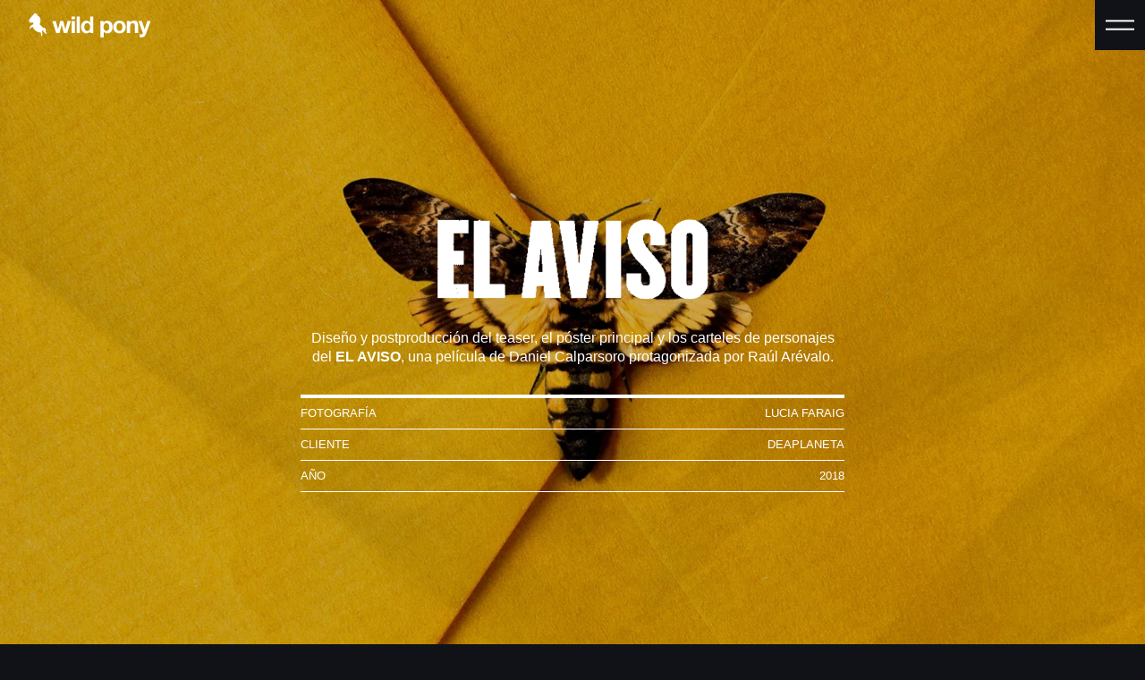

--- FILE ---
content_type: text/html; charset=UTF-8
request_url: https://wildpony.eu/project/el-aviso/
body_size: 21594
content:
<!--
2022
coded by martillo
https://martillo.studio
-->
<!doctype html>
<html lang="es-ES">

<head>
    <meta charset="utf-8">
    <meta name="viewport" content="width=device-width, initial-scale=1">
    <meta name='robots' content='index, follow, max-image-preview:large, max-snippet:-1, max-video-preview:-1' />

	<title>El aviso - Wild Pony</title><link rel="stylesheet" id="siteground-optimizer-combined-css-eaed5c9112bf5f72f6728db867c7c67c" href="https://wildpony.eu/wp-content/uploads/siteground-optimizer-assets/siteground-optimizer-combined-css-eaed5c9112bf5f72f6728db867c7c67c.css" media="all" />
	<meta name="description" content="Diseño y postproducción de los carteles de personajes del EL AVISO de Daniel Calparsoro. Fotografía de Lucia Faraig." />
	<link rel="canonical" href="https://wildpony.eu/project/el-aviso/" />
	<meta property="og:locale" content="es_ES" />
	<meta property="og:type" content="article" />
	<meta property="og:title" content="El aviso - Wild Pony" />
	<meta property="og:description" content="Diseño y postproducción de los carteles de personajes del EL AVISO de Daniel Calparsoro. Fotografía de Lucia Faraig." />
	<meta property="og:url" content="https://wildpony.eu/project/el-aviso/" />
	<meta property="og:site_name" content="Wild Pony" />
	<meta property="article:modified_time" content="2023-10-19T11:14:34+00:00" />
	<meta property="og:image" content="https://wildpony.eu/wp-content/uploads/2022/06/aviso_01-new.jpg" />
	<meta property="og:image:width" content="1028" />
	<meta property="og:image:height" content="1500" />
	<meta property="og:image:type" content="image/jpeg" />
	<meta name="twitter:card" content="summary_large_image" />
	<script type="application/ld+json" class="yoast-schema-graph">{"@context":"https://schema.org","@graph":[{"@type":"WebPage","@id":"https://wildpony.eu/project/el-aviso/","url":"https://wildpony.eu/project/el-aviso/","name":"El aviso - Wild Pony","isPartOf":{"@id":"https://wildpony.martillo.studio/#website"},"primaryImageOfPage":{"@id":"https://wildpony.eu/project/el-aviso/#primaryimage"},"image":{"@id":"https://wildpony.eu/project/el-aviso/#primaryimage"},"thumbnailUrl":"https://wildpony.eu/wp-content/uploads/2022/06/aviso_01-new.jpg","datePublished":"2022-06-16T14:32:34+00:00","dateModified":"2023-10-19T11:14:34+00:00","description":"Diseño y postproducción de los carteles de personajes del EL AVISO de Daniel Calparsoro. Fotografía de Lucia Faraig.","breadcrumb":{"@id":"https://wildpony.eu/project/el-aviso/#breadcrumb"},"inLanguage":"es","potentialAction":[{"@type":"ReadAction","target":["https://wildpony.eu/project/el-aviso/"]}]},{"@type":"ImageObject","inLanguage":"es","@id":"https://wildpony.eu/project/el-aviso/#primaryimage","url":"https://wildpony.eu/wp-content/uploads/2022/06/aviso_01-new.jpg","contentUrl":"https://wildpony.eu/wp-content/uploads/2022/06/aviso_01-new.jpg","width":1028,"height":1500,"caption":"El Aviso"},{"@type":"BreadcrumbList","@id":"https://wildpony.eu/project/el-aviso/#breadcrumb","itemListElement":[{"@type":"ListItem","position":1,"name":"Home","item":"https://wildpony.eu/"},{"@type":"ListItem","position":2,"name":"Projects","item":"https://wildpony.eu/project/"},{"@type":"ListItem","position":3,"name":"El aviso"}]},{"@type":"WebSite","@id":"https://wildpony.martillo.studio/#website","url":"https://wildpony.martillo.studio/","name":"Wild Pony","description":"","inLanguage":"es"}]}</script>


<link rel='dns-prefetch' href='//www.googletagmanager.com' />
<link rel="alternate" title="oEmbed (JSON)" type="application/json+oembed" href="https://wildpony.eu/wp-json/oembed/1.0/embed?url=https%3A%2F%2Fwildpony.eu%2Fproject%2Fel-aviso%2F" />
<link rel="alternate" title="oEmbed (XML)" type="text/xml+oembed" href="https://wildpony.eu/wp-json/oembed/1.0/embed?url=https%3A%2F%2Fwildpony.eu%2Fproject%2Fel-aviso%2F&#038;format=xml" />
<style id='wp-img-auto-sizes-contain-inline-css'>
img:is([sizes=auto i],[sizes^="auto," i]){contain-intrinsic-size:3000px 1500px}
/*# sourceURL=wp-img-auto-sizes-contain-inline-css */
</style>


<style id='wp-emoji-styles-inline-css'>

	img.wp-smiley, img.emoji {
		display: inline !important;
		border: none !important;
		box-shadow: none !important;
		height: 1em !important;
		width: 1em !important;
		margin: 0 0.07em !important;
		vertical-align: -0.1em !important;
		background: none !important;
		padding: 0 !important;
	}
/*# sourceURL=wp-emoji-styles-inline-css */
</style>

<style id='global-styles-inline-css'>
:root{--wp--preset--aspect-ratio--square: 1;--wp--preset--aspect-ratio--4-3: 4/3;--wp--preset--aspect-ratio--3-4: 3/4;--wp--preset--aspect-ratio--3-2: 3/2;--wp--preset--aspect-ratio--2-3: 2/3;--wp--preset--aspect-ratio--16-9: 16/9;--wp--preset--aspect-ratio--9-16: 9/16;--wp--preset--color--black: #000000;--wp--preset--color--cyan-bluish-gray: #abb8c3;--wp--preset--color--white: #ffffff;--wp--preset--color--pale-pink: #f78da7;--wp--preset--color--vivid-red: #cf2e2e;--wp--preset--color--luminous-vivid-orange: #ff6900;--wp--preset--color--luminous-vivid-amber: #fcb900;--wp--preset--color--light-green-cyan: #7bdcb5;--wp--preset--color--vivid-green-cyan: #00d084;--wp--preset--color--pale-cyan-blue: #8ed1fc;--wp--preset--color--vivid-cyan-blue: #0693e3;--wp--preset--color--vivid-purple: #9b51e0;--wp--preset--color--primary: #525ddc;--wp--preset--gradient--vivid-cyan-blue-to-vivid-purple: linear-gradient(135deg,rgb(6,147,227) 0%,rgb(155,81,224) 100%);--wp--preset--gradient--light-green-cyan-to-vivid-green-cyan: linear-gradient(135deg,rgb(122,220,180) 0%,rgb(0,208,130) 100%);--wp--preset--gradient--luminous-vivid-amber-to-luminous-vivid-orange: linear-gradient(135deg,rgb(252,185,0) 0%,rgb(255,105,0) 100%);--wp--preset--gradient--luminous-vivid-orange-to-vivid-red: linear-gradient(135deg,rgb(255,105,0) 0%,rgb(207,46,46) 100%);--wp--preset--gradient--very-light-gray-to-cyan-bluish-gray: linear-gradient(135deg,rgb(238,238,238) 0%,rgb(169,184,195) 100%);--wp--preset--gradient--cool-to-warm-spectrum: linear-gradient(135deg,rgb(74,234,220) 0%,rgb(151,120,209) 20%,rgb(207,42,186) 40%,rgb(238,44,130) 60%,rgb(251,105,98) 80%,rgb(254,248,76) 100%);--wp--preset--gradient--blush-light-purple: linear-gradient(135deg,rgb(255,206,236) 0%,rgb(152,150,240) 100%);--wp--preset--gradient--blush-bordeaux: linear-gradient(135deg,rgb(254,205,165) 0%,rgb(254,45,45) 50%,rgb(107,0,62) 100%);--wp--preset--gradient--luminous-dusk: linear-gradient(135deg,rgb(255,203,112) 0%,rgb(199,81,192) 50%,rgb(65,88,208) 100%);--wp--preset--gradient--pale-ocean: linear-gradient(135deg,rgb(255,245,203) 0%,rgb(182,227,212) 50%,rgb(51,167,181) 100%);--wp--preset--gradient--electric-grass: linear-gradient(135deg,rgb(202,248,128) 0%,rgb(113,206,126) 100%);--wp--preset--gradient--midnight: linear-gradient(135deg,rgb(2,3,129) 0%,rgb(40,116,252) 100%);--wp--preset--font-size--small: 13px;--wp--preset--font-size--medium: 20px;--wp--preset--font-size--large: 36px;--wp--preset--font-size--x-large: 42px;--wp--preset--spacing--20: 0.44rem;--wp--preset--spacing--30: 0.67rem;--wp--preset--spacing--40: 1rem;--wp--preset--spacing--50: 1.5rem;--wp--preset--spacing--60: 2.25rem;--wp--preset--spacing--70: 3.38rem;--wp--preset--spacing--80: 5.06rem;--wp--preset--shadow--natural: 6px 6px 9px rgba(0, 0, 0, 0.2);--wp--preset--shadow--deep: 12px 12px 50px rgba(0, 0, 0, 0.4);--wp--preset--shadow--sharp: 6px 6px 0px rgba(0, 0, 0, 0.2);--wp--preset--shadow--outlined: 6px 6px 0px -3px rgb(255, 255, 255), 6px 6px rgb(0, 0, 0);--wp--preset--shadow--crisp: 6px 6px 0px rgb(0, 0, 0);}:where(body) { margin: 0; }.wp-site-blocks > .alignleft { float: left; margin-right: 2em; }.wp-site-blocks > .alignright { float: right; margin-left: 2em; }.wp-site-blocks > .aligncenter { justify-content: center; margin-left: auto; margin-right: auto; }:where(.is-layout-flex){gap: 0.5em;}:where(.is-layout-grid){gap: 0.5em;}.is-layout-flow > .alignleft{float: left;margin-inline-start: 0;margin-inline-end: 2em;}.is-layout-flow > .alignright{float: right;margin-inline-start: 2em;margin-inline-end: 0;}.is-layout-flow > .aligncenter{margin-left: auto !important;margin-right: auto !important;}.is-layout-constrained > .alignleft{float: left;margin-inline-start: 0;margin-inline-end: 2em;}.is-layout-constrained > .alignright{float: right;margin-inline-start: 2em;margin-inline-end: 0;}.is-layout-constrained > .aligncenter{margin-left: auto !important;margin-right: auto !important;}.is-layout-constrained > :where(:not(.alignleft):not(.alignright):not(.alignfull)){margin-left: auto !important;margin-right: auto !important;}body .is-layout-flex{display: flex;}.is-layout-flex{flex-wrap: wrap;align-items: center;}.is-layout-flex > :is(*, div){margin: 0;}body .is-layout-grid{display: grid;}.is-layout-grid > :is(*, div){margin: 0;}body{padding-top: 0px;padding-right: 0px;padding-bottom: 0px;padding-left: 0px;}a:where(:not(.wp-element-button)){text-decoration: underline;}:root :where(.wp-element-button, .wp-block-button__link){background-color: #32373c;border-width: 0;color: #fff;font-family: inherit;font-size: inherit;font-style: inherit;font-weight: inherit;letter-spacing: inherit;line-height: inherit;padding-top: calc(0.667em + 2px);padding-right: calc(1.333em + 2px);padding-bottom: calc(0.667em + 2px);padding-left: calc(1.333em + 2px);text-decoration: none;text-transform: inherit;}.has-black-color{color: var(--wp--preset--color--black) !important;}.has-cyan-bluish-gray-color{color: var(--wp--preset--color--cyan-bluish-gray) !important;}.has-white-color{color: var(--wp--preset--color--white) !important;}.has-pale-pink-color{color: var(--wp--preset--color--pale-pink) !important;}.has-vivid-red-color{color: var(--wp--preset--color--vivid-red) !important;}.has-luminous-vivid-orange-color{color: var(--wp--preset--color--luminous-vivid-orange) !important;}.has-luminous-vivid-amber-color{color: var(--wp--preset--color--luminous-vivid-amber) !important;}.has-light-green-cyan-color{color: var(--wp--preset--color--light-green-cyan) !important;}.has-vivid-green-cyan-color{color: var(--wp--preset--color--vivid-green-cyan) !important;}.has-pale-cyan-blue-color{color: var(--wp--preset--color--pale-cyan-blue) !important;}.has-vivid-cyan-blue-color{color: var(--wp--preset--color--vivid-cyan-blue) !important;}.has-vivid-purple-color{color: var(--wp--preset--color--vivid-purple) !important;}.has-primary-color{color: var(--wp--preset--color--primary) !important;}.has-black-background-color{background-color: var(--wp--preset--color--black) !important;}.has-cyan-bluish-gray-background-color{background-color: var(--wp--preset--color--cyan-bluish-gray) !important;}.has-white-background-color{background-color: var(--wp--preset--color--white) !important;}.has-pale-pink-background-color{background-color: var(--wp--preset--color--pale-pink) !important;}.has-vivid-red-background-color{background-color: var(--wp--preset--color--vivid-red) !important;}.has-luminous-vivid-orange-background-color{background-color: var(--wp--preset--color--luminous-vivid-orange) !important;}.has-luminous-vivid-amber-background-color{background-color: var(--wp--preset--color--luminous-vivid-amber) !important;}.has-light-green-cyan-background-color{background-color: var(--wp--preset--color--light-green-cyan) !important;}.has-vivid-green-cyan-background-color{background-color: var(--wp--preset--color--vivid-green-cyan) !important;}.has-pale-cyan-blue-background-color{background-color: var(--wp--preset--color--pale-cyan-blue) !important;}.has-vivid-cyan-blue-background-color{background-color: var(--wp--preset--color--vivid-cyan-blue) !important;}.has-vivid-purple-background-color{background-color: var(--wp--preset--color--vivid-purple) !important;}.has-primary-background-color{background-color: var(--wp--preset--color--primary) !important;}.has-black-border-color{border-color: var(--wp--preset--color--black) !important;}.has-cyan-bluish-gray-border-color{border-color: var(--wp--preset--color--cyan-bluish-gray) !important;}.has-white-border-color{border-color: var(--wp--preset--color--white) !important;}.has-pale-pink-border-color{border-color: var(--wp--preset--color--pale-pink) !important;}.has-vivid-red-border-color{border-color: var(--wp--preset--color--vivid-red) !important;}.has-luminous-vivid-orange-border-color{border-color: var(--wp--preset--color--luminous-vivid-orange) !important;}.has-luminous-vivid-amber-border-color{border-color: var(--wp--preset--color--luminous-vivid-amber) !important;}.has-light-green-cyan-border-color{border-color: var(--wp--preset--color--light-green-cyan) !important;}.has-vivid-green-cyan-border-color{border-color: var(--wp--preset--color--vivid-green-cyan) !important;}.has-pale-cyan-blue-border-color{border-color: var(--wp--preset--color--pale-cyan-blue) !important;}.has-vivid-cyan-blue-border-color{border-color: var(--wp--preset--color--vivid-cyan-blue) !important;}.has-vivid-purple-border-color{border-color: var(--wp--preset--color--vivid-purple) !important;}.has-primary-border-color{border-color: var(--wp--preset--color--primary) !important;}.has-vivid-cyan-blue-to-vivid-purple-gradient-background{background: var(--wp--preset--gradient--vivid-cyan-blue-to-vivid-purple) !important;}.has-light-green-cyan-to-vivid-green-cyan-gradient-background{background: var(--wp--preset--gradient--light-green-cyan-to-vivid-green-cyan) !important;}.has-luminous-vivid-amber-to-luminous-vivid-orange-gradient-background{background: var(--wp--preset--gradient--luminous-vivid-amber-to-luminous-vivid-orange) !important;}.has-luminous-vivid-orange-to-vivid-red-gradient-background{background: var(--wp--preset--gradient--luminous-vivid-orange-to-vivid-red) !important;}.has-very-light-gray-to-cyan-bluish-gray-gradient-background{background: var(--wp--preset--gradient--very-light-gray-to-cyan-bluish-gray) !important;}.has-cool-to-warm-spectrum-gradient-background{background: var(--wp--preset--gradient--cool-to-warm-spectrum) !important;}.has-blush-light-purple-gradient-background{background: var(--wp--preset--gradient--blush-light-purple) !important;}.has-blush-bordeaux-gradient-background{background: var(--wp--preset--gradient--blush-bordeaux) !important;}.has-luminous-dusk-gradient-background{background: var(--wp--preset--gradient--luminous-dusk) !important;}.has-pale-ocean-gradient-background{background: var(--wp--preset--gradient--pale-ocean) !important;}.has-electric-grass-gradient-background{background: var(--wp--preset--gradient--electric-grass) !important;}.has-midnight-gradient-background{background: var(--wp--preset--gradient--midnight) !important;}.has-small-font-size{font-size: var(--wp--preset--font-size--small) !important;}.has-medium-font-size{font-size: var(--wp--preset--font-size--medium) !important;}.has-large-font-size{font-size: var(--wp--preset--font-size--large) !important;}.has-x-large-font-size{font-size: var(--wp--preset--font-size--x-large) !important;}
/*# sourceURL=global-styles-inline-css */
</style>





<script id="wpml-cookie-js-extra">
var wpml_cookies = {"wp-wpml_current_language":{"value":"es","expires":1,"path":"/"}};
var wpml_cookies = {"wp-wpml_current_language":{"value":"es","expires":1,"path":"/"}};
//# sourceURL=wpml-cookie-js-extra
</script>


<!-- Fragmento de código de Google Analytics añadido por Site Kit -->
<script defer src="https://www.googletagmanager.com/gtag/js?id=GT-5R36L22C" id="google_gtagjs-js" async></script>
<script defer id="google_gtagjs-js-after">
window.dataLayer = window.dataLayer || [];function gtag(){dataLayer.push(arguments);}
gtag('set', 'linker', {"domains":["wildpony.eu"]} );
gtag("js", new Date());
gtag("set", "developer_id.dZTNiMT", true);
gtag("config", "GT-5R36L22C");
gtag("config", "AW-16466105638");
//# sourceURL=google_gtagjs-js-after
</script>

<!-- Final del fragmento de código de Google Analytics añadido por Site Kit -->
<link rel="https://api.w.org/" href="https://wildpony.eu/wp-json/" /><link rel="alternate" title="JSON" type="application/json" href="https://wildpony.eu/wp-json/wp/v2/projects/1879" /><link rel="EditURI" type="application/rsd+xml" title="RSD" href="https://wildpony.eu/xmlrpc.php?rsd" />

<link rel='shortlink' href='https://wildpony.eu/?p=1879' />
<meta name="generator" content="WPML ver:4.8.6 stt:1,2;" />
<meta name="generator" content="Site Kit by Google 1.121.0" />
<!-- Metaetiquetas de Google AdSense añadidas por Site Kit -->
<meta name="google-adsense-platform-account" content="ca-host-pub-2644536267352236">
<meta name="google-adsense-platform-domain" content="sitekit.withgoogle.com">
<!-- Acabar con las metaetiquetas de Google AdSense añadidas por Site Kit -->
<meta name="generator" content="Elementor 3.19.0; features: e_optimized_assets_loading, e_optimized_css_loading, e_font_icon_svg, additional_custom_breakpoints, block_editor_assets_optimize, e_image_loading_optimization; settings: css_print_method-external, google_font-enabled, font_display-swap">

<!-- Fragmento de código de Google Tag Manager añadido por Site Kit -->
<script>
			( function( w, d, s, l, i ) {
				w[l] = w[l] || [];
				w[l].push( {'gtm.start': new Date().getTime(), event: 'gtm.js'} );
				var f = d.getElementsByTagName( s )[0],
					j = d.createElement( s ), dl = l != 'dataLayer' ? '&l=' + l : '';
				j.async = true;
				j.src = 'https://www.googletagmanager.com/gtm.js?id=' + i + dl;
				f.parentNode.insertBefore( j, f );
			} )( window, document, 'script', 'dataLayer', 'GTM-NXK9ZBSN' );
			
</script>

<!-- Final del fragmento de código de Google Tag Manager añadido por Site Kit -->
<link rel="icon" href="https://wildpony.eu/wp-content/uploads/2023/03/cropped-favico-1-1-150x150.png" sizes="32x32" />
<link rel="icon" href="https://wildpony.eu/wp-content/uploads/2023/03/cropped-favico-1-1.png" sizes="192x192" />
<link rel="apple-touch-icon" href="https://wildpony.eu/wp-content/uploads/2023/03/cropped-favico-1-1.png" />
<meta name="msapplication-TileImage" content="https://wildpony.eu/wp-content/uploads/2023/03/cropped-favico-1-1.png" />
		<style id="wp-custom-css">
			[multiple], [type=date], [type=datetime-local], [type=email], [type=month], [type=number], [type=password], [type=search], [type=tel], [type=text], [type=time], [type=url], [type=week], select, textarea {
    --tw-shadow: 0 0 #0000;
    -webkit-appearance: none;
    appearance: none;
    background-color: #fff0;
    border-color: #ffffff;
    border-radius: 0;
    border-width: 1px;
    font-size: 1rem;
    line-height: 1.5rem;
    padding: 0.5rem 0.75rem;
    margin-top: 10px;
    width: 90%;
    border-width: 0px 0px 1px 0px;
}	
			
::-webkit-input-placeholder { /* WebKit browsers */
color: #fff !important;
opacity: 1;
}
:-moz-placeholder { /* Mozilla Firefox 4 to 18 */
color: #fff !important;
opacity: 1;
}
::-moz-placeholder { /* Mozilla Firefox 19+ */
color: #fff !important;
opacity: 1;
}
:-ms-input-placeholder { /* Internet Explorer 10+ */
color: #fff !important;
opacity: 1;
}

[type=button], [type=reset], [type=submit], button {
    -webkit-appearance: button;
    background-color: transparent;
    background-image: none;
    border-width: 2px;
    padding: 10px 30px 10px 30px;
    margin-top: 20px;
}


.page-template-elementor_header_footer.elementor-default #page #header,
.page-template-elementor_header_footer.elementor-default #page #footer{
	display:none;
	height: 0;
	visibility: hidden;
	opacity: 0;
}		</style>
		</head>

<body class="wp-singular projects-template-default single single-projects postid-1879 wp-embed-responsive wp-theme-wildpony show-info el-aviso elementor-default elementor-kit-5778">
    		<!-- Fragmento de código de Google Tag Manager (noscript) añadido por Site Kit -->
		<noscript>
			<iframe src="https://www.googletagmanager.com/ns.html?id=GTM-NXK9ZBSN" height="0" width="0" style="display:none;visibility:hidden"></iframe>
		</noscript>
		<!-- Final del fragmento de código de Google Tag Manager (noscript) añadido por Site Kit -->
		    
    <div id="app">
        <header class="fixed inset-x-0 top-0 z-50 flex items-center transition-colors main-header">
    <div class="flex items-center justify-between w-full h-14">

        <a href="https://wildpony.eu/sample-page/" class="flex items-center px-4 md:px-8">
            <svg class="h-7 w-auto" viewBox="0 0 157 32" fill="none" xmlns="http://www.w3.org/2000/svg"><path d="m45.07 26.21-2.74-10.33h-.06l-2.62 10.33h-4.37L30.4 10.82h4.46l2.83 10.45h.06l2.56-10.45h4.11L47 21.24h.06l2.83-10.42h4.35l-4.85 15.39h-4.32ZM55 8.44V5h4.23v3.49L55 8.44Zm4.23 2.38v15.39H55V10.82h4.23ZM65.7 5v21.26h-4.23V5h4.23ZM78.76 24.24a4.22 4.22 0 0 1-2 1.8 6.42 6.42 0 0 1-2.72.55 6.58 6.58 0 0 1-3-.67 6.001 6.001 0 0 1-2.15-1.81 8.002 8.002 0 0 1-1.28-2.64 10.946 10.946 0 0 1-.44-3.09 10.303 10.303 0 0 1 .44-3c.26-.924.695-1.79 1.28-2.55a6.42 6.42 0 0 1 2.12-1.77 6.32 6.32 0 0 1 3-.67 6 6 0 0 1 2.6.58 4.51 4.51 0 0 1 2 1.71h.06V5h4.23v21.26h-4v-2l-.14-.02Zm-.18-7.6a4.45 4.45 0 0 0-.61-1.55A3.4 3.4 0 0 0 76.86 14a3.36 3.36 0 0 0-1.73-.41 3.55 3.55 0 0 0-1.76.41 3.43 3.43 0 0 0-1.14 1.1 4.883 4.883 0 0 0-.63 1.57 8.352 8.352 0 0 0-.19 1.83c0 .6.071 1.197.21 1.78.126.57.353 1.111.67 1.6.3.456.696.841 1.16 1.13a3.23 3.23 0 0 0 1.68.43 3.3 3.3 0 0 0 1.74-.42 3.22 3.22 0 0 0 1.12-1.11 4.996 4.996 0 0 0 .59-1.6 9.25 9.25 0 0 0 .18-1.84 8.99 8.99 0 0 0-.18-1.83ZM95.94 10.82v2H96a4.67 4.67 0 0 1 2-1.81 6 6 0 0 1 2.62-.57 6.59 6.59 0 0 1 3.12.69 6.401 6.401 0 0 1 2.18 1.81 7.805 7.805 0 0 1 1.28 2.64c.275 1.024.413 2.08.41 3.14a10.79 10.79 0 0 1-.41 3 7.509 7.509 0 0 1-1.27 2.53 6.214 6.214 0 0 1-2.11 1.76 6.428 6.428 0 0 1-3 .65 6 6 0 0 1-2.64-.58 4.94 4.94 0 0 1-2-1.71h-.06v7.29H91.9V10.82h4.04Zm5.49 12.2a3.53 3.53 0 0 0 1.13-1.08 4.47 4.47 0 0 0 .61-1.57 9.018 9.018 0 0 0 .18-1.81 8.505 8.505 0 0 0-.2-1.82 4.849 4.849 0 0 0-.64-1.59 3.521 3.521 0 0 0-1.14-1.13 3.19 3.19 0 0 0-1.71-.43 3.27 3.27 0 0 0-1.75.43 3.63 3.63 0 0 0-1.13 1.11 4.912 4.912 0 0 0-.61 1.58 9.365 9.365 0 0 0-.18 1.85c.002.609.069 1.216.2 1.81.115.555.325 1.086.62 1.57A3.41 3.41 0 0 0 98 23a3.79 3.79 0 0 0 3.47 0l-.04.02ZM109.001 15.18a7.075 7.075 0 0 1 4.11-4.2 8.7 8.7 0 0 1 3.27-.58 8.845 8.845 0 0 1 3.29.58 7.245 7.245 0 0 1 2.52 1.64 7.14 7.14 0 0 1 1.6 2.56 9.4 9.4 0 0 1 .57 3.35 9.246 9.246 0 0 1-.57 3.33 7.282 7.282 0 0 1-1.6 2.55 7.193 7.193 0 0 1-2.52 1.62 9.272 9.272 0 0 1-3.29.56 9.117 9.117 0 0 1-3.27-.56 7.099 7.099 0 0 1-2.5-1.62 7.283 7.283 0 0 1-1.61-2.55 9.22 9.22 0 0 1-.56-3.33 9.374 9.374 0 0 1 .56-3.35Zm3.84 5.15c.109.558.316 1.093.61 1.58.289.45.684.825 1.15 1.09a3.45 3.45 0 0 0 1.78.42 3.53 3.53 0 0 0 1.8-.42 3.173 3.173 0 0 0 1.16-1.11c.298-.485.505-1.02.61-1.58.12-.593.18-1.196.18-1.8 0-.612-.06-1.221-.18-1.82a4.48 4.48 0 0 0-.61-1.58 3.345 3.345 0 0 0-1.16-1.11 3.43 3.43 0 0 0-1.8-.43 3.35 3.35 0 0 0-1.78.43 3.488 3.488 0 0 0-1.15 1.11 4.685 4.685 0 0 0-.61 1.58c-.12.599-.181 1.208-.18 1.82a8.972 8.972 0 0 0 .18 1.82ZM129.93 10.82V13h.07a4.813 4.813 0 0 1 2.1-2 6.091 6.091 0 0 1 2.62-.61 7.299 7.299 0 0 1 2.78.46c.673.269 1.263.71 1.71 1.28.439.593.74 1.276.88 2 .176.855.26 1.727.25 2.6v9.47h-4.22v-8.69a5.4 5.4 0 0 0-.6-2.85 2.305 2.305 0 0 0-2.11-.93 2.931 2.931 0 0 0-2.5 1 5.694 5.694 0 0 0-.78 3.38v8.07h-4.22V10.82h4.02ZM148.049 30.79a6.069 6.069 0 0 1-3.39.8h-1.3l-1.29-.11V28l1.22.119c.416.03.834.03 1.25 0a1.648 1.648 0 0 0 1.23-.65c.266-.363.41-.8.41-1.25a2.535 2.535 0 0 0-.18-1l-5.39-14.43h4.49l3.49 10.53h.06l3.35-10.5h4.38l-6.38 17.29a5.262 5.262 0 0 1-1.95 2.68ZM22 23.63c.77-2.9-1-4.1-2.39-4.35a1.88 1.88 0 0 0-1.17.25L14 14.85c.433-.6.742-1.28.91-2 1.15-4.48-.89-7-.89-7l-3.38-3.08.67-1.95-1.76 1L8.14.52l-6.4 7a4.75 4.75 0 0 0-1.27 3.06 1.93 1.93 0 0 0 1.91 2.18h4.09l-1 2.57a5.85 5.85 0 0 0-4.12 5.59h.71a3.63 3.63 0 0 1 3.35-2.6s1.73 6.57 10.17 7.38l.6 4.22h1.22s0-2-.06-4.14v-4c.71 1 1.87 2.64 2.75 3.85 1.2 1.64 3.88 1.81 3.75.85-.13-.96-2.56-.05-1.84-2.85Z" fill="currentColor"/></svg>
        </a>

        <nav class="flex items-center">

            
            
            

            <div
                class="relative flex items-center justify-center ml-6 bg-gray-400 cursor-pointer toggle-nav burguer-container h-14 w-14">
                <div class="burguer">
                    <svg class="h-8 h-auto" viewBox="0 0 48 48" version="1.1" xmlns="http://www.w3.org/2000/svg">
  <g>
    <line x1="0" y1="17" x2="48" y2="17" stroke-width="3" />
    <line x1="0" y1="31" x2="48" y2="31" stroke-width="3" />
  </g>

  <g>
    <line x1="0" y1="24" x2="48" y2="24" stroke-width="3" />
    <line x1="0" y1="24" x2="48" y2="24" stroke-width="3" />
  </g>
</svg>
                </div>
            </div>
        </nav>

    </div>
</header>

<nav class="fixed inset-y-0 right-0 z-40 w-full max-w-sm nav-container">
            <ul id="menu-primary" class="primary-nav"><li id="menu-item-2862" class="text-yellow-200 menu-item menu-item-type-taxonomy menu-item-object-project_category menu-item-2862 current-menu-item"><a href="https://wildpony.eu/project-category/cine/">Cine</a></li>
<li id="menu-item-2863" class="text-blue-200 menu-item menu-item-type-taxonomy menu-item-object-project_category menu-item-2863 current-menu-item"><a href="https://wildpony.eu/project-category/publi/">Publi</a></li>
<li id="menu-item-7861" class="text-purple-200 menu-item menu-item-type-post_type_archive menu-item-object-colors menu-item-7861"><a href="https://wildpony.eu/colors/">Color</a></li>
<li id="menu-item-4969" class="menu-item menu-item-type-post_type menu-item-object-page menu-item-4969"><a href="https://wildpony.eu/nosotros/">Nosotros</a></li>
<li id="menu-item-154" class="text-green-200 menu-item menu-item-type-post_type menu-item-object-page menu-item-154"><a href="https://wildpony.eu/contacto/">Contacto</a></li>
</ul>
    
            <div class="pr-8 mt-4 ml-auto text-xl text-right uppercase md:pr-16">
                            <a  class="active"                     href="https://wildpony.eu/project/el-aviso/">
                    es
                </a>

                                    <span class="opacity-50">/</span>
                                            <a  class="transition-opacity opacity-50 hover:opacity-100"                     href="https://wildpony.eu/en/project/el-aviso/">
                    en
                </a>

                                    </div>
    
            <div class="relative z-20 flex items-center justify-end pr-8 mt-6 space-x-8 md:pr-16">
                            <a href="https://www.instagram.com/wildpony/" target="_blank" rel="noopener noreferrer"
                    class="transition-colors hover:text-yellow-200">
                    <svg class="h-6 w-auto" viewBox="0 0 31 31" fill="none" xmlns="http://www.w3.org/2000/svg">
<path fill-rule="evenodd" clip-rule="evenodd" d="M15.3664 0C11.1935 0 10.6698 0.0182461 9.03087 0.0928311C7.39512 0.167736 6.27858 0.426703 5.30162 0.80667C4.29104 1.19912 3.43379 1.7241 2.57974 2.57846C1.72506 3.43251 1.20008 4.28976 0.80635 5.30002C0.425423 6.2773 0.166136 7.39416 0.092511 9.02927C0.0192064 10.6682 0 11.1922 0 15.3652C0 19.5381 0.0185662 20.0602 0.0928311 21.6991C0.168056 23.3349 0.427023 24.4514 0.80667 25.4284C1.19944 26.4389 1.72442 27.2962 2.57878 28.1502C3.43251 29.0049 4.28976 29.5312 5.2997 29.9236C6.2773 30.3036 7.39416 30.5626 9.02959 30.6375C10.6685 30.7121 11.1919 30.7303 15.3645 30.7303C19.5377 30.7303 20.0598 30.7121 21.6988 30.6375C23.3345 30.5626 24.4524 30.3036 25.43 29.9236C26.4402 29.5312 27.2962 29.0049 28.1499 28.1502C29.0046 27.2962 29.5296 26.4389 29.9233 25.4287C30.301 24.4514 30.5603 23.3345 30.6371 21.6994C30.7108 20.0605 30.73 19.5381 30.73 15.3652C30.73 11.1922 30.7108 10.6685 30.6371 9.02959C30.5603 7.39384 30.301 6.2773 29.9233 5.30034C29.5296 4.28976 29.0046 3.43251 28.1499 2.57846C27.2952 1.72378 26.4405 1.1988 25.429 0.80667C24.4495 0.426703 23.3323 0.167736 21.6966 0.0928311C20.0576 0.0182461 19.5358 0 15.3616 0H15.3664ZM13.9874 2.76898C14.255 2.76856 14.5429 2.76869 14.8536 2.76883L15.3658 2.76898C19.4683 2.76898 19.9545 2.7837 21.5746 2.85733C23.0727 2.92583 23.8857 3.17615 24.4274 3.38647C25.1444 3.66496 25.6556 3.99787 26.1931 4.53565C26.7308 5.07343 27.0638 5.5856 27.3429 6.30264C27.5532 6.84362 27.8038 7.6567 27.872 9.1548C27.9457 10.7745 27.9617 11.2611 27.9617 15.3617C27.9617 19.4623 27.9457 19.9488 27.872 21.5686C27.8035 23.0667 27.5532 23.8797 27.3429 24.4207C27.0644 25.1378 26.7308 25.6483 26.1931 26.1858C25.6553 26.7236 25.1447 27.0565 24.4274 27.335C23.8864 27.5462 23.0727 27.7959 21.5746 27.8644C19.9548 27.9381 19.4683 27.9541 15.3658 27.9541C11.2629 27.9541 10.7767 27.9381 9.15695 27.8644C7.65885 27.7953 6.84578 27.545 6.30384 27.3347C5.5868 27.0562 5.07462 26.7232 4.53684 26.1855C3.99906 25.6477 3.66615 25.1368 3.38702 24.4194C3.17671 23.8785 2.92606 23.0654 2.85788 21.5673C2.78426 19.9475 2.76953 19.461 2.76953 15.3578C2.76953 11.2547 2.78426 10.7707 2.85788 9.15096C2.92638 7.65286 3.17671 6.83978 3.38702 6.29816C3.66551 5.58112 3.99906 5.06895 4.53684 4.53117C5.07462 3.99339 5.5868 3.66048 6.30384 3.38134C6.84546 3.17007 7.65885 2.92039 9.15695 2.85157C10.5744 2.78754 11.1237 2.76834 13.9874 2.76514V2.76898ZM21.7246 7.16413C21.7246 6.14587 22.5505 5.32095 23.5684 5.32095V5.32031C24.5864 5.32031 25.4122 6.14619 25.4122 7.16413C25.4122 8.18207 24.5864 9.00795 23.5684 9.00795C22.5505 9.00795 21.7246 8.18207 21.7246 7.16413ZM15.3672 7.47461C11.0096 7.47461 7.47656 11.0076 7.47656 15.3653C7.47656 19.7229 11.0096 23.2543 15.3672 23.2543C19.7248 23.2543 23.2566 19.7229 23.2566 15.3653C23.2566 11.0076 19.7245 7.47461 15.3669 7.47461H15.3672ZM20.4876 15.3644C20.4876 12.5356 18.1943 10.2427 15.3659 10.2427C12.5371 10.2427 10.2441 12.5356 10.2441 15.3644C10.2441 18.1929 12.5371 20.4861 15.3659 20.4861C18.1943 20.4861 20.4876 18.1929 20.4876 15.3644Z" fill="currentColor"/>
</svg>
                </a>
                                        <a href="https://www.facebook.com/wildponySL" target="_blank" rel="noopener noreferrer"
                    class="transition-colors hover:text-yellow-200">
                    <svg class="h-6 w-auto" viewBox="0 0 15 30" fill="none" xmlns="http://www.w3.org/2000/svg">
<path d="M10.0399 29.8652V15.3635H14.1816L14.7305 10.3662H10.0399L10.0469 7.86494C10.0469 6.56155 10.175 5.86317 12.1119 5.86317H14.7011V0.865234H10.5588C5.58322 0.865234 3.83194 3.28949 3.83194 7.36634V10.3667H0.730469V15.3641H3.83194V29.8652H10.0399Z" fill="currentColor"/>
</svg>
                </a>
                                        <a href="https://vimeo.com/user78311869" target="_blank" rel="noopener noreferrer"
                    class="transition-colors hover:text-yellow-200">
                    <svg class="h-6 w-auto" viewBox="0 0 32 27" fill="none" xmlns="http://www.w3.org/2000/svg">
<path d="M31.7154 6.37981C31.8995 2.4642 30.397 0.461149 27.2119 0.370668C22.9157 0.236508 20.0051 2.58657 18.4811 7.42502C19.2683 7.09776 20.0337 6.93206 20.7758 6.93206C22.3523 6.93206 23.0479 7.79179 22.8624 9.50676C22.7687 10.5461 22.0731 12.0582 20.7758 14.0453C19.476 16.0338 18.5008 17.0274 17.8527 17.0274C17.0173 17.0274 16.2519 15.4968 15.5555 12.4326C15.3217 11.5337 14.9045 9.23705 14.3022 5.54365C13.7449 2.121 12.2599 0.522162 9.84835 0.74715C8.82739 0.83763 7.29451 1.73723 5.25402 3.44631C3.76941 4.75151 2.26048 6.05499 0.730469 7.35811L2.18827 9.17951C3.5778 8.23726 4.38928 7.76406 4.62128 7.76406C5.68586 7.76406 6.68036 9.38265 7.60838 12.6164C8.44274 15.5821 9.27603 18.5475 10.11 21.5133C11.3594 24.7487 12.8884 26.3652 14.6961 26.3652C17.6121 26.3652 21.1783 23.7087 25.393 18.3981C29.4701 13.3121 31.5774 9.30604 31.7154 6.37981Z" fill="currentColor"/>
</svg>
                </a>
                                        <a href="https://www.linkedin.com/company/wild-pony-sl/" target="_blank" rel="noopener noreferrer"
                    class="transition-colors hover:text-yellow-200">
                    <svg class="h-6 w-auto" viewBox="0 0 48 48" fill="none" xmlns="http://www.w3.org/2000/svg">
<path d="M44.4469 0H3.54375C1.58437 0 0 1.54688 0 3.45938V44.5312C0 46.4437 1.58437 48 3.54375 48H44.4469C46.4062 48 48 46.4438 48 44.5406V3.45938C48 1.54688 46.4062 0 44.4469 0ZM14.2406 40.9031H7.11563V17.9906H14.2406V40.9031ZM10.6781 14.8688C8.39062 14.8688 6.54375 13.0219 6.54375 10.7437C6.54375 8.46562 8.39062 6.61875 10.6781 6.61875C12.9563 6.61875 14.8031 8.46562 14.8031 10.7437C14.8031 13.0125 12.9563 14.8688 10.6781 14.8688ZM40.9031 40.9031H33.7875V29.7656C33.7875 27.1125 33.7406 23.6906 30.0844 23.6906C26.3812 23.6906 25.8187 26.5875 25.8187 29.5781V40.9031H18.7125V17.9906H25.5375V21.1219H25.6312C26.5781 19.3219 28.9031 17.4188 32.3625 17.4188C39.5719 17.4188 40.9031 22.1625 40.9031 28.3313V40.9031Z" fill="currentColor"/>
</svg>
                </a>
                    </div>
        <div class="absolute inset-y-0 right-0 z-0 w-32 h-full pointer-events-none pt bg-menu opacity-30"></div>
</nav>

<main id="swup" class="relative top-0 z-10 flex flex-col justify-between flex-1 outline-none">

    <div class="relative z-10 flex-1">
                    
        <section class="fixed inset-0 z-0 w-screen h-screen">

            <img fetchpriority="high" width="2200" height="1237" src="https://wildpony.eu/wp-content/uploads/2022/06/cover-elaviso.webp" class="cover" alt="El Aviso" decoding="async" srcset="https://wildpony.eu/wp-content/uploads/2022/06/cover-elaviso.webp 2200w, https://wildpony.eu/wp-content/uploads/2022/06/cover-elaviso-1024x576.webp 1024w, https://wildpony.eu/wp-content/uploads/2022/06/cover-elaviso-768x432.webp 768w, https://wildpony.eu/wp-content/uploads/2022/06/cover-elaviso-2000x1125.webp 2000w, https://wildpony.eu/wp-content/uploads/2022/06/cover-elaviso-1536x864.webp 1536w, https://wildpony.eu/wp-content/uploads/2022/06/cover-elaviso-2048x1152.webp 2048w" sizes="(max-width: 2200px) 100vw, 2200px" />
    
    <div class="absolute inset-0 z-20 w-full h-full bg-black opacity-20"></div>
</section>
        <section class="relative z-20 flex flex-col items-center justify-start w-screen min-h-screen">
    <div
        class="flex flex-col items-center justify-center mx-auto px-4 pt-40 pb-20 md:pt-[33vh] md:pb-[10vh] max-w-full md:max-w-[50%] w-full">

                    <div class="relative z-30 flex justify-center w-full mx-auto">
                <img width="486" height="168" src="https://wildpony.eu/wp-content/uploads/2022/06/LOGOS_WEB-copia-56-e1665394563825.png" class="object-contain max-w-[50%] max-h-[30vh]" alt="El Aviso" decoding="async" />
            </div>
        
                    <div
                class="relative z-30 w-full mt-6 text-base prose text-white md:text-center prose-strong:text-current prose-a:text-white prose-a:underline">
                <p>Diseño y postproducción del teaser, el póster principal y los carteles de personajes del <strong>EL AVISO</strong>, una película de Daniel Calparsoro protagonizada por Raúl Arévalo.</p>

            </div>
        
                    <div class="relative z-20 w-full mt-8 text-sm font-medium uppercase border-t-4 border-white">
                                                        <div class="flex justify-between py-2 space-x-4 border-b border-white">
                        <div class="">Fotografía</div>
                        <div class="text-right">Lucia Faraig</div>
                    </div>
                                                        <div class="flex justify-between py-2 space-x-4 border-b border-white">
                        <div class="">Cliente</div>
                        <div class="text-right">DeAPlaneta</div>
                    </div>
                                                        <div class="flex justify-between py-2 space-x-4 border-b border-white">
                        <div class="">Año</div>
                        <div class="text-right">2018</div>
                    </div>
                            </div>
        
    </div>
</section>
        <section class="relative z-30 grid grid-flow-row py-4 bg-black md:py-14 gap-y-4">

                                    <div class="flex items-center justify-center max-w-full gap-4 px-4 md:max-h-screen md:py-14">
                            <img width="1028" height="1500" src="https://wildpony.eu/wp-content/uploads/2022/06/aviso_02-new.jpg" class="w-auto h-auto max-h-full object-contain" alt="El Aviso" decoding="async" srcset="https://wildpony.eu/wp-content/uploads/2022/06/aviso_02-new.jpg 1028w, https://wildpony.eu/wp-content/uploads/2022/06/aviso_02-new-548x800.jpg 548w, https://wildpony.eu/wp-content/uploads/2022/06/aviso_02-new-768x1121.jpg 768w" sizes="(max-width: 1028px) 100vw, 1028px" />
                    </div>
    
                                <div class="flex items-center justify-center max-w-full gap-4 px-4 md:max-h-screen md:py-14">
                            <img loading="lazy" width="1028" height="1500" src="https://wildpony.eu/wp-content/uploads/2022/06/aviso_01-new-2.jpg" class="w-auto h-auto max-h-full object-contain" alt="El Aviso" decoding="async" srcset="https://wildpony.eu/wp-content/uploads/2022/06/aviso_01-new-2.jpg 1028w, https://wildpony.eu/wp-content/uploads/2022/06/aviso_01-new-2-548x800.jpg 548w, https://wildpony.eu/wp-content/uploads/2022/06/aviso_01-new-2-768x1121.jpg 768w" sizes="(max-width: 1028px) 100vw, 1028px" />
                    </div>
    
                                <div class="flex items-center justify-center max-w-full gap-4 px-4 md:max-h-screen md:py-14">
                            <img loading="lazy" width="840" height="1200" src="https://wildpony.eu/wp-content/uploads/2022/06/POSTER-PERSONAJES-RAUL-840x1200-1.jpg" class="w-auto h-auto max-h-full object-contain" alt="El Aviso" decoding="async" srcset="https://wildpony.eu/wp-content/uploads/2022/06/POSTER-PERSONAJES-RAUL-840x1200-1.jpg 840w, https://wildpony.eu/wp-content/uploads/2022/06/POSTER-PERSONAJES-RAUL-840x1200-1-560x800.jpg 560w, https://wildpony.eu/wp-content/uploads/2022/06/POSTER-PERSONAJES-RAUL-840x1200-1-768x1097.jpg 768w" sizes="(max-width: 840px) 100vw, 840px" />
                    </div>
    
                                <div class="flex items-center justify-center max-w-full gap-4 px-4 md:max-h-screen md:py-14">
                            <img loading="lazy" width="868" height="1200" src="https://wildpony.eu/wp-content/uploads/2022/06/cartel-personajes-AVISO-Hugo-868x1200-1.jpg" class="w-auto h-auto max-h-full object-contain" alt="El Aviso" decoding="async" srcset="https://wildpony.eu/wp-content/uploads/2022/06/cartel-personajes-AVISO-Hugo-868x1200-1.jpg 868w, https://wildpony.eu/wp-content/uploads/2022/06/cartel-personajes-AVISO-Hugo-868x1200-1-579x800.jpg 579w, https://wildpony.eu/wp-content/uploads/2022/06/cartel-personajes-AVISO-Hugo-868x1200-1-768x1062.jpg 768w" sizes="(max-width: 868px) 100vw, 868px" />
                    </div>
    
                                <div class="flex items-center justify-center max-w-full gap-4 px-4 md:max-h-screen md:py-14">
                            <img loading="lazy" width="868" height="1200" src="https://wildpony.eu/wp-content/uploads/2022/06/cartel-personajes-AVISO-Aura-868x1200-1.jpg" class="w-auto h-auto max-h-full object-contain" alt="El Aviso" decoding="async" srcset="https://wildpony.eu/wp-content/uploads/2022/06/cartel-personajes-AVISO-Aura-868x1200-1.jpg 868w, https://wildpony.eu/wp-content/uploads/2022/06/cartel-personajes-AVISO-Aura-868x1200-1-579x800.jpg 579w, https://wildpony.eu/wp-content/uploads/2022/06/cartel-personajes-AVISO-Aura-868x1200-1-768x1062.jpg 768w" sizes="(max-width: 868px) 100vw, 868px" />
                    </div>
    
            
</section>
        <section class="relative z-20 flex flex-col w-screen bg-gray-400">

        <div
  class="sticky z-30 flex w-screen py-1 mt-auto overflow-hidden text-lg md:text-xl italic font-medium uppercase text-gray-400 bg-white top-14 whitespace-nowrap marquee">
  <div class="flex marquee-track">
    <div>
      &nbsp;&nbsp;/&nbsp;&nbsp;More Projects&nbsp;&nbsp;/&nbsp;&nbsp;More Projects&nbsp;&nbsp;/&nbsp;&nbsp;More Projects&nbsp;&nbsp;/&nbsp;&nbsp;More Projects&nbsp;&nbsp;/&nbsp;&nbsp;More Projects&nbsp;&nbsp;/&nbsp;&nbsp;More Projects&nbsp;&nbsp;/&nbsp;&nbsp;More Projects&nbsp;&nbsp;/&nbsp;&nbsp;More Projects&nbsp;&nbsp;/&nbsp;&nbsp;More Projects&nbsp;&nbsp;/&nbsp;&nbsp;More Projects&nbsp;&nbsp;/&nbsp;&nbsp;More Projects&nbsp;&nbsp;/&nbsp;&nbsp;More Projects
    </div>
  </div>
  <div class="flex marquee-track">
    <div>
      &nbsp;&nbsp;/&nbsp;&nbsp;More Projects&nbsp;&nbsp;/&nbsp;&nbsp;More Projects&nbsp;&nbsp;/&nbsp;&nbsp;More Projects&nbsp;&nbsp;/&nbsp;&nbsp;More Projects&nbsp;&nbsp;/&nbsp;&nbsp;More Projects&nbsp;&nbsp;/&nbsp;&nbsp;More Projects&nbsp;&nbsp;/&nbsp;&nbsp;More Projects&nbsp;&nbsp;/&nbsp;&nbsp;More Projects&nbsp;&nbsp;/&nbsp;&nbsp;More Projects&nbsp;&nbsp;/&nbsp;&nbsp;More Projects&nbsp;&nbsp;/&nbsp;&nbsp;More Projects&nbsp;&nbsp;/&nbsp;&nbsp;More Projects
    </div>
  </div>
</div>

        <div class="relative hidden w-full px-4 overflow-hidden py-14 md:block swiper-related">
            <div class="swiper-wrapper">
                                    <div class="flex w-auto swiper-slide h-80 md:h-96">
                                                <div class="relative overflow-hidden group h-full flex aspect-[10/11] md:aspect-[16/11] xl:aspect-[16/11.7] 2xl:aspect-[16/11.7]">

    <a href="https://wildpony.eu/project/cortafuego/" class="absolute inset-0 z-40 w-full h-full"></a>

            <video class="absolute inset-0 object-cover w-full h-full" autoplay loop muted playsinline>
            <source src="https://wildpony.eu/wp-content/uploads/2026/01/ES_Cortafuego_DateAnnounce_1920x1080_H264_Menu.mp4" type="video/mp4">
        </video>
    
    <img src="https://wildpony.eu/wp-content/uploads/2026/01/Cortafuego_Thumbnail-1024x573.jpg" loading="lazy" class="absolute inset-0 z-10 object-cover w-full h-full">

    <div
        class="absolute inset-0 z-30 flex-col items-center justify-center hidden transition-opacity duration-500 bg-black opacity-0 md:flex bg-opacity-80 group-hover:opacity-100">
        <div class="w-full max-w-xs">

            <div
                class="grid grid-flow-row px-4 transition duration-500 translate-y-1 opacity-0 group-hover:translate-y-0 group-hover:opacity-100">
                <div class="aspect-[4/3] relative">
                                            <img loading="lazy" width="900" height="123" src="https://wildpony.eu/wp-content/uploads/2026/01/Cortafuego_Web_TT.png" class="w-auto h-auto mx-auto max-h-[200px] absolute inset-0 m-auto max-w-[80%]" alt="Cortafuego" decoding="async" srcset="https://wildpony.eu/wp-content/uploads/2026/01/Cortafuego_Web_TT.png 900w, https://wildpony.eu/wp-content/uploads/2026/01/Cortafuego_Web_TT-768x105.png 768w" sizes="(max-width: 900px) 100vw, 900px" />
                                    </div>
            </div>

        </div>
    </div>

</div>
                    </div>
                                    <div class="flex w-auto swiper-slide h-80 md:h-96">
                                                <div class="relative overflow-hidden group h-full flex aspect-[10/11] md:aspect-[4/6]">

    <a href="https://wildpony.eu/project/frontera-posters/" class="absolute inset-0 z-40 w-full h-full"></a>

    
    <img src="https://wildpony.eu/wp-content/uploads/2025/11/Frontera_Esp-555x800.jpg" loading="lazy" class="absolute inset-0 z-10 object-cover w-full h-full">

    <div
        class="absolute inset-0 z-30 flex-col items-center justify-center hidden transition-opacity duration-500 bg-black opacity-0 md:flex bg-opacity-80 group-hover:opacity-100">
        <div class="w-full max-w-xs">

            <div
                class="grid grid-flow-row px-4 transition duration-500 translate-y-1 opacity-0 group-hover:translate-y-0 group-hover:opacity-100">
                <div class="aspect-[4/3] relative">
                                            <img loading="lazy" width="900" height="103" src="https://wildpony.eu/wp-content/uploads/2025/11/Logo_Frontera.png" class="w-auto h-auto mx-auto max-h-[200px] absolute inset-0 m-auto max-w-[80%]" alt="Frontera" decoding="async" srcset="https://wildpony.eu/wp-content/uploads/2025/11/Logo_Frontera.png 900w, https://wildpony.eu/wp-content/uploads/2025/11/Logo_Frontera-768x88.png 768w" sizes="(max-width: 900px) 100vw, 900px" />
                                    </div>
            </div>

        </div>
    </div>

</div>
                    </div>
                                    <div class="flex w-auto swiper-slide h-80 md:h-96">
                                                <div class="relative overflow-hidden group h-full flex aspect-[10/11] md:aspect-[16/11] xl:aspect-[16/11.7] 2xl:aspect-[16/11.7]">

    <a href="https://wildpony.eu/project/frontera/" class="absolute inset-0 z-40 w-full h-full"></a>

            <video class="absolute inset-0 object-cover w-full h-full" autoplay loop muted playsinline>
            <source src="https://wildpony.eu/wp-content/uploads/2025/11/FRONTERA_TRAILER_OFICIAL_ESPANOL_HD_1-compressed.mp4" type="video/mp4">
        </video>
    
    <img src="https://wildpony.eu/wp-content/uploads/2025/11/Frontera_Thumbail_principal-1024x427.jpg" loading="lazy" class="absolute inset-0 z-10 object-cover w-full h-full">

    <div
        class="absolute inset-0 z-30 flex-col items-center justify-center hidden transition-opacity duration-500 bg-black opacity-0 md:flex bg-opacity-80 group-hover:opacity-100">
        <div class="w-full max-w-xs">

            <div
                class="grid grid-flow-row px-4 transition duration-500 translate-y-1 opacity-0 group-hover:translate-y-0 group-hover:opacity-100">
                <div class="aspect-[4/3] relative">
                                            <img loading="lazy" width="900" height="103" src="https://wildpony.eu/wp-content/uploads/2025/11/Logo_Frontera.png" class="w-auto h-auto mx-auto max-h-[200px] absolute inset-0 m-auto max-w-[80%]" alt="Frontera" decoding="async" srcset="https://wildpony.eu/wp-content/uploads/2025/11/Logo_Frontera.png 900w, https://wildpony.eu/wp-content/uploads/2025/11/Logo_Frontera-768x88.png 768w" sizes="(max-width: 900px) 100vw, 900px" />
                                    </div>
            </div>

        </div>
    </div>

</div>
                    </div>
                                    <div class="flex w-auto swiper-slide h-80 md:h-96">
                                                <div class="relative overflow-hidden group h-full flex aspect-[10/11] md:aspect-[4/6]">

    <a href="https://wildpony.eu/project/siempre-es-invierno-teaser/" class="absolute inset-0 z-40 w-full h-full"></a>

    
    <img src="https://wildpony.eu/wp-content/uploads/2025/09/SiempreEsInvierno_Teaser_TT_onlyReference-560x800.jpg" loading="lazy" class="absolute inset-0 z-10 object-cover w-full h-full">

    <div
        class="absolute inset-0 z-30 flex-col items-center justify-center hidden transition-opacity duration-500 bg-black opacity-0 md:flex bg-opacity-80 group-hover:opacity-100">
        <div class="w-full max-w-xs">

            <div
                class="grid grid-flow-row px-4 transition duration-500 translate-y-1 opacity-0 group-hover:translate-y-0 group-hover:opacity-100">
                <div class="aspect-[4/3] relative">
                                            <img loading="lazy" width="900" height="326" src="https://wildpony.eu/wp-content/uploads/2025/09/Logo_SiempreEsInvierno.png" class="w-auto h-auto mx-auto max-h-[200px] absolute inset-0 m-auto max-w-[80%]" alt="Siempre es invierno" decoding="async" srcset="https://wildpony.eu/wp-content/uploads/2025/09/Logo_SiempreEsInvierno.png 900w, https://wildpony.eu/wp-content/uploads/2025/09/Logo_SiempreEsInvierno-768x278.png 768w" sizes="(max-width: 900px) 100vw, 900px" />
                                    </div>
            </div>

        </div>
    </div>

</div>
                    </div>
                                    <div class="flex w-auto swiper-slide h-80 md:h-96">
                                                <div class="relative overflow-hidden group h-full flex aspect-[10/11] md:aspect-[16/11] xl:aspect-[16/11.7] 2xl:aspect-[16/11.7]">

    <a href="https://wildpony.eu/project/siempre-es-invierno-trailer/" class="absolute inset-0 z-40 w-full h-full"></a>

            <video class="absolute inset-0 object-cover w-full h-full" autoplay loop muted playsinline>
            <source src="https://wildpony.eu/wp-content/uploads/2025/11/TRAILER_SEI_1.mp4" type="video/mp4">
        </video>
    
    <img src="https://wildpony.eu/wp-content/uploads/2025/11/Siempre_es_invierno-1024x552.jpg" loading="lazy" class="absolute inset-0 z-10 object-cover w-full h-full">

    <div
        class="absolute inset-0 z-30 flex-col items-center justify-center hidden transition-opacity duration-500 bg-black opacity-0 md:flex bg-opacity-80 group-hover:opacity-100">
        <div class="w-full max-w-xs">

            <div
                class="grid grid-flow-row px-4 transition duration-500 translate-y-1 opacity-0 group-hover:translate-y-0 group-hover:opacity-100">
                <div class="aspect-[4/3] relative">
                                            <img loading="lazy" width="900" height="326" src="https://wildpony.eu/wp-content/uploads/2025/09/Logo_SiempreEsInvierno.png" class="w-auto h-auto mx-auto max-h-[200px] absolute inset-0 m-auto max-w-[80%]" alt="Siempre es invierno" decoding="async" srcset="https://wildpony.eu/wp-content/uploads/2025/09/Logo_SiempreEsInvierno.png 900w, https://wildpony.eu/wp-content/uploads/2025/09/Logo_SiempreEsInvierno-768x278.png 768w" sizes="(max-width: 900px) 100vw, 900px" />
                                    </div>
            </div>

        </div>
    </div>

</div>
                    </div>
                                    <div class="flex w-auto swiper-slide h-80 md:h-96">
                                                <div class="relative overflow-hidden group h-full flex aspect-[10/11] md:aspect-[16/11] xl:aspect-[16/11.7] 2xl:aspect-[16/11.7]">

    <a href="https://wildpony.eu/project/trailer-vieja-loca/" class="absolute inset-0 z-40 w-full h-full"></a>

            <video class="absolute inset-0 object-cover w-full h-full" autoplay loop muted playsinline>
            <source src="https://wildpony.eu/wp-content/uploads/2025/11/VIEJALOCA_TLR_24FPS_HD_1_compressed_2_1.mp4" type="video/mp4">
        </video>
    
    <img src="https://wildpony.eu/wp-content/uploads/2025/09/Vieja_Loca-1024x431.jpg" loading="lazy" class="absolute inset-0 z-10 object-cover w-full h-full">

    <div
        class="absolute inset-0 z-30 flex-col items-center justify-center hidden transition-opacity duration-500 bg-black opacity-0 md:flex bg-opacity-80 group-hover:opacity-100">
        <div class="w-full max-w-xs">

            <div
                class="grid grid-flow-row px-4 transition duration-500 translate-y-1 opacity-0 group-hover:translate-y-0 group-hover:opacity-100">
                <div class="aspect-[4/3] relative">
                                            <img loading="lazy" width="900" height="394" src="https://wildpony.eu/wp-content/uploads/2025/09/Logo_ViejaLoca.png" class="w-auto h-auto mx-auto max-h-[200px] absolute inset-0 m-auto max-w-[80%]" alt="" decoding="async" srcset="https://wildpony.eu/wp-content/uploads/2025/09/Logo_ViejaLoca.png 900w, https://wildpony.eu/wp-content/uploads/2025/09/Logo_ViejaLoca-768x336.png 768w" sizes="(max-width: 900px) 100vw, 900px" />
                                    </div>
            </div>

        </div>
    </div>

</div>
                    </div>
                            </div>
        </div>

        <div class="grid grid-flow-row px-4 py-20 md:hidden gap-y-4">
                            <div class="w-full">
                                        <div class="relative overflow-hidden group h-full flex aspect-[10/11] md:aspect-[16/11] xl:aspect-[16/11.7] 2xl:aspect-[16/11.7]">

    <a href="https://wildpony.eu/project/cortafuego/" class="absolute inset-0 z-40 w-full h-full"></a>

            <video class="absolute inset-0 object-cover w-full h-full" autoplay loop muted playsinline>
            <source src="https://wildpony.eu/wp-content/uploads/2026/01/ES_Cortafuego_DateAnnounce_1920x1080_H264_Menu.mp4" type="video/mp4">
        </video>
    
    <img src="https://wildpony.eu/wp-content/uploads/2026/01/Cortafuego_Thumbnail-1024x573.jpg" loading="lazy" class="absolute inset-0 z-10 object-cover w-full h-full">

    <div
        class="absolute inset-0 z-30 flex-col items-center justify-center hidden transition-opacity duration-500 bg-black opacity-0 md:flex bg-opacity-80 group-hover:opacity-100">
        <div class="w-full max-w-xs">

            <div
                class="grid grid-flow-row px-4 transition duration-500 translate-y-1 opacity-0 group-hover:translate-y-0 group-hover:opacity-100">
                <div class="aspect-[4/3] relative">
                                            <img loading="lazy" width="900" height="123" src="https://wildpony.eu/wp-content/uploads/2026/01/Cortafuego_Web_TT.png" class="w-auto h-auto mx-auto max-h-[200px] absolute inset-0 m-auto max-w-[80%]" alt="Cortafuego" decoding="async" srcset="https://wildpony.eu/wp-content/uploads/2026/01/Cortafuego_Web_TT.png 900w, https://wildpony.eu/wp-content/uploads/2026/01/Cortafuego_Web_TT-768x105.png 768w" sizes="(max-width: 900px) 100vw, 900px" />
                                    </div>
            </div>

        </div>
    </div>

</div>
                </div>
                            <div class="w-full">
                                        <div class="relative overflow-hidden group h-full flex aspect-[10/11] md:aspect-[4/6]">

    <a href="https://wildpony.eu/project/frontera-posters/" class="absolute inset-0 z-40 w-full h-full"></a>

    
    <img src="https://wildpony.eu/wp-content/uploads/2025/11/Frontera_Esp-555x800.jpg" loading="lazy" class="absolute inset-0 z-10 object-cover w-full h-full">

    <div
        class="absolute inset-0 z-30 flex-col items-center justify-center hidden transition-opacity duration-500 bg-black opacity-0 md:flex bg-opacity-80 group-hover:opacity-100">
        <div class="w-full max-w-xs">

            <div
                class="grid grid-flow-row px-4 transition duration-500 translate-y-1 opacity-0 group-hover:translate-y-0 group-hover:opacity-100">
                <div class="aspect-[4/3] relative">
                                            <img loading="lazy" width="900" height="103" src="https://wildpony.eu/wp-content/uploads/2025/11/Logo_Frontera.png" class="w-auto h-auto mx-auto max-h-[200px] absolute inset-0 m-auto max-w-[80%]" alt="Frontera" decoding="async" srcset="https://wildpony.eu/wp-content/uploads/2025/11/Logo_Frontera.png 900w, https://wildpony.eu/wp-content/uploads/2025/11/Logo_Frontera-768x88.png 768w" sizes="(max-width: 900px) 100vw, 900px" />
                                    </div>
            </div>

        </div>
    </div>

</div>
                </div>
                            <div class="w-full">
                                        <div class="relative overflow-hidden group h-full flex aspect-[10/11] md:aspect-[16/11] xl:aspect-[16/11.7] 2xl:aspect-[16/11.7]">

    <a href="https://wildpony.eu/project/frontera/" class="absolute inset-0 z-40 w-full h-full"></a>

            <video class="absolute inset-0 object-cover w-full h-full" autoplay loop muted playsinline>
            <source src="https://wildpony.eu/wp-content/uploads/2025/11/FRONTERA_TRAILER_OFICIAL_ESPANOL_HD_1-compressed.mp4" type="video/mp4">
        </video>
    
    <img src="https://wildpony.eu/wp-content/uploads/2025/11/Frontera_Thumbail_principal-1024x427.jpg" loading="lazy" class="absolute inset-0 z-10 object-cover w-full h-full">

    <div
        class="absolute inset-0 z-30 flex-col items-center justify-center hidden transition-opacity duration-500 bg-black opacity-0 md:flex bg-opacity-80 group-hover:opacity-100">
        <div class="w-full max-w-xs">

            <div
                class="grid grid-flow-row px-4 transition duration-500 translate-y-1 opacity-0 group-hover:translate-y-0 group-hover:opacity-100">
                <div class="aspect-[4/3] relative">
                                            <img loading="lazy" width="900" height="103" src="https://wildpony.eu/wp-content/uploads/2025/11/Logo_Frontera.png" class="w-auto h-auto mx-auto max-h-[200px] absolute inset-0 m-auto max-w-[80%]" alt="Frontera" decoding="async" srcset="https://wildpony.eu/wp-content/uploads/2025/11/Logo_Frontera.png 900w, https://wildpony.eu/wp-content/uploads/2025/11/Logo_Frontera-768x88.png 768w" sizes="(max-width: 900px) 100vw, 900px" />
                                    </div>
            </div>

        </div>
    </div>

</div>
                </div>
                            <div class="w-full">
                                        <div class="relative overflow-hidden group h-full flex aspect-[10/11] md:aspect-[4/6]">

    <a href="https://wildpony.eu/project/siempre-es-invierno-teaser/" class="absolute inset-0 z-40 w-full h-full"></a>

    
    <img src="https://wildpony.eu/wp-content/uploads/2025/09/SiempreEsInvierno_Teaser_TT_onlyReference-560x800.jpg" loading="lazy" class="absolute inset-0 z-10 object-cover w-full h-full">

    <div
        class="absolute inset-0 z-30 flex-col items-center justify-center hidden transition-opacity duration-500 bg-black opacity-0 md:flex bg-opacity-80 group-hover:opacity-100">
        <div class="w-full max-w-xs">

            <div
                class="grid grid-flow-row px-4 transition duration-500 translate-y-1 opacity-0 group-hover:translate-y-0 group-hover:opacity-100">
                <div class="aspect-[4/3] relative">
                                            <img loading="lazy" width="900" height="326" src="https://wildpony.eu/wp-content/uploads/2025/09/Logo_SiempreEsInvierno.png" class="w-auto h-auto mx-auto max-h-[200px] absolute inset-0 m-auto max-w-[80%]" alt="Siempre es invierno" decoding="async" srcset="https://wildpony.eu/wp-content/uploads/2025/09/Logo_SiempreEsInvierno.png 900w, https://wildpony.eu/wp-content/uploads/2025/09/Logo_SiempreEsInvierno-768x278.png 768w" sizes="(max-width: 900px) 100vw, 900px" />
                                    </div>
            </div>

        </div>
    </div>

</div>
                </div>
                            <div class="w-full">
                                        <div class="relative overflow-hidden group h-full flex aspect-[10/11] md:aspect-[16/11] xl:aspect-[16/11.7] 2xl:aspect-[16/11.7]">

    <a href="https://wildpony.eu/project/siempre-es-invierno-trailer/" class="absolute inset-0 z-40 w-full h-full"></a>

            <video class="absolute inset-0 object-cover w-full h-full" autoplay loop muted playsinline>
            <source src="https://wildpony.eu/wp-content/uploads/2025/11/TRAILER_SEI_1.mp4" type="video/mp4">
        </video>
    
    <img src="https://wildpony.eu/wp-content/uploads/2025/11/Siempre_es_invierno-1024x552.jpg" loading="lazy" class="absolute inset-0 z-10 object-cover w-full h-full">

    <div
        class="absolute inset-0 z-30 flex-col items-center justify-center hidden transition-opacity duration-500 bg-black opacity-0 md:flex bg-opacity-80 group-hover:opacity-100">
        <div class="w-full max-w-xs">

            <div
                class="grid grid-flow-row px-4 transition duration-500 translate-y-1 opacity-0 group-hover:translate-y-0 group-hover:opacity-100">
                <div class="aspect-[4/3] relative">
                                            <img loading="lazy" width="900" height="326" src="https://wildpony.eu/wp-content/uploads/2025/09/Logo_SiempreEsInvierno.png" class="w-auto h-auto mx-auto max-h-[200px] absolute inset-0 m-auto max-w-[80%]" alt="Siempre es invierno" decoding="async" srcset="https://wildpony.eu/wp-content/uploads/2025/09/Logo_SiempreEsInvierno.png 900w, https://wildpony.eu/wp-content/uploads/2025/09/Logo_SiempreEsInvierno-768x278.png 768w" sizes="(max-width: 900px) 100vw, 900px" />
                                    </div>
            </div>

        </div>
    </div>

</div>
                </div>
                            <div class="w-full">
                                        <div class="relative overflow-hidden group h-full flex aspect-[10/11] md:aspect-[16/11] xl:aspect-[16/11.7] 2xl:aspect-[16/11.7]">

    <a href="https://wildpony.eu/project/trailer-vieja-loca/" class="absolute inset-0 z-40 w-full h-full"></a>

            <video class="absolute inset-0 object-cover w-full h-full" autoplay loop muted playsinline>
            <source src="https://wildpony.eu/wp-content/uploads/2025/11/VIEJALOCA_TLR_24FPS_HD_1_compressed_2_1.mp4" type="video/mp4">
        </video>
    
    <img src="https://wildpony.eu/wp-content/uploads/2025/09/Vieja_Loca-1024x431.jpg" loading="lazy" class="absolute inset-0 z-10 object-cover w-full h-full">

    <div
        class="absolute inset-0 z-30 flex-col items-center justify-center hidden transition-opacity duration-500 bg-black opacity-0 md:flex bg-opacity-80 group-hover:opacity-100">
        <div class="w-full max-w-xs">

            <div
                class="grid grid-flow-row px-4 transition duration-500 translate-y-1 opacity-0 group-hover:translate-y-0 group-hover:opacity-100">
                <div class="aspect-[4/3] relative">
                                            <img loading="lazy" width="900" height="394" src="https://wildpony.eu/wp-content/uploads/2025/09/Logo_ViejaLoca.png" class="w-auto h-auto mx-auto max-h-[200px] absolute inset-0 m-auto max-w-[80%]" alt="" decoding="async" srcset="https://wildpony.eu/wp-content/uploads/2025/09/Logo_ViejaLoca.png 900w, https://wildpony.eu/wp-content/uploads/2025/09/Logo_ViejaLoca-768x336.png 768w" sizes="(max-width: 900px) 100vw, 900px" />
                                    </div>
            </div>

        </div>
    </div>

</div>
                </div>
                    </div>
    </section>
        </div>

    
            <footer class="relative z-30 flex h-[365px] md:h-[248px] text-xs font-medium uppercase bg-gray-400">

  
    <div class="absolute left-0 z-20 flex px-4 space-x-8 top-12 md:top-4 md:px-8">
        <a href="https://www.instagram.com/wildpony/" target="_blank" rel="noopener noreferrer"
      class="transition-colors hover:text-yellow-200">
      <svg class="h-6 w-auto" viewBox="0 0 31 31" fill="none" xmlns="http://www.w3.org/2000/svg">
<path fill-rule="evenodd" clip-rule="evenodd" d="M15.3664 0C11.1935 0 10.6698 0.0182461 9.03087 0.0928311C7.39512 0.167736 6.27858 0.426703 5.30162 0.80667C4.29104 1.19912 3.43379 1.7241 2.57974 2.57846C1.72506 3.43251 1.20008 4.28976 0.80635 5.30002C0.425423 6.2773 0.166136 7.39416 0.092511 9.02927C0.0192064 10.6682 0 11.1922 0 15.3652C0 19.5381 0.0185662 20.0602 0.0928311 21.6991C0.168056 23.3349 0.427023 24.4514 0.80667 25.4284C1.19944 26.4389 1.72442 27.2962 2.57878 28.1502C3.43251 29.0049 4.28976 29.5312 5.2997 29.9236C6.2773 30.3036 7.39416 30.5626 9.02959 30.6375C10.6685 30.7121 11.1919 30.7303 15.3645 30.7303C19.5377 30.7303 20.0598 30.7121 21.6988 30.6375C23.3345 30.5626 24.4524 30.3036 25.43 29.9236C26.4402 29.5312 27.2962 29.0049 28.1499 28.1502C29.0046 27.2962 29.5296 26.4389 29.9233 25.4287C30.301 24.4514 30.5603 23.3345 30.6371 21.6994C30.7108 20.0605 30.73 19.5381 30.73 15.3652C30.73 11.1922 30.7108 10.6685 30.6371 9.02959C30.5603 7.39384 30.301 6.2773 29.9233 5.30034C29.5296 4.28976 29.0046 3.43251 28.1499 2.57846C27.2952 1.72378 26.4405 1.1988 25.429 0.80667C24.4495 0.426703 23.3323 0.167736 21.6966 0.0928311C20.0576 0.0182461 19.5358 0 15.3616 0H15.3664ZM13.9874 2.76898C14.255 2.76856 14.5429 2.76869 14.8536 2.76883L15.3658 2.76898C19.4683 2.76898 19.9545 2.7837 21.5746 2.85733C23.0727 2.92583 23.8857 3.17615 24.4274 3.38647C25.1444 3.66496 25.6556 3.99787 26.1931 4.53565C26.7308 5.07343 27.0638 5.5856 27.3429 6.30264C27.5532 6.84362 27.8038 7.6567 27.872 9.1548C27.9457 10.7745 27.9617 11.2611 27.9617 15.3617C27.9617 19.4623 27.9457 19.9488 27.872 21.5686C27.8035 23.0667 27.5532 23.8797 27.3429 24.4207C27.0644 25.1378 26.7308 25.6483 26.1931 26.1858C25.6553 26.7236 25.1447 27.0565 24.4274 27.335C23.8864 27.5462 23.0727 27.7959 21.5746 27.8644C19.9548 27.9381 19.4683 27.9541 15.3658 27.9541C11.2629 27.9541 10.7767 27.9381 9.15695 27.8644C7.65885 27.7953 6.84578 27.545 6.30384 27.3347C5.5868 27.0562 5.07462 26.7232 4.53684 26.1855C3.99906 25.6477 3.66615 25.1368 3.38702 24.4194C3.17671 23.8785 2.92606 23.0654 2.85788 21.5673C2.78426 19.9475 2.76953 19.461 2.76953 15.3578C2.76953 11.2547 2.78426 10.7707 2.85788 9.15096C2.92638 7.65286 3.17671 6.83978 3.38702 6.29816C3.66551 5.58112 3.99906 5.06895 4.53684 4.53117C5.07462 3.99339 5.5868 3.66048 6.30384 3.38134C6.84546 3.17007 7.65885 2.92039 9.15695 2.85157C10.5744 2.78754 11.1237 2.76834 13.9874 2.76514V2.76898ZM21.7246 7.16413C21.7246 6.14587 22.5505 5.32095 23.5684 5.32095V5.32031C24.5864 5.32031 25.4122 6.14619 25.4122 7.16413C25.4122 8.18207 24.5864 9.00795 23.5684 9.00795C22.5505 9.00795 21.7246 8.18207 21.7246 7.16413ZM15.3672 7.47461C11.0096 7.47461 7.47656 11.0076 7.47656 15.3653C7.47656 19.7229 11.0096 23.2543 15.3672 23.2543C19.7248 23.2543 23.2566 19.7229 23.2566 15.3653C23.2566 11.0076 19.7245 7.47461 15.3669 7.47461H15.3672ZM20.4876 15.3644C20.4876 12.5356 18.1943 10.2427 15.3659 10.2427C12.5371 10.2427 10.2441 12.5356 10.2441 15.3644C10.2441 18.1929 12.5371 20.4861 15.3659 20.4861C18.1943 20.4861 20.4876 18.1929 20.4876 15.3644Z" fill="currentColor"/>
</svg>
    </a>
            <a href="https://www.facebook.com/wildponySL" target="_blank" rel="noopener noreferrer" class="transition-colors hover:text-yellow-200">
      <svg class="h-6 w-auto" viewBox="0 0 15 30" fill="none" xmlns="http://www.w3.org/2000/svg">
<path d="M10.0399 29.8652V15.3635H14.1816L14.7305 10.3662H10.0399L10.0469 7.86494C10.0469 6.56155 10.175 5.86317 12.1119 5.86317H14.7011V0.865234H10.5588C5.58322 0.865234 3.83194 3.28949 3.83194 7.36634V10.3667H0.730469V15.3641H3.83194V29.8652H10.0399Z" fill="currentColor"/>
</svg>
    </a>
            <a href="https://vimeo.com/user78311869" target="_blank" rel="noopener noreferrer" class="transition-colors hover:text-yellow-200">
      <svg class="h-6 w-auto" viewBox="0 0 32 27" fill="none" xmlns="http://www.w3.org/2000/svg">
<path d="M31.7154 6.37981C31.8995 2.4642 30.397 0.461149 27.2119 0.370668C22.9157 0.236508 20.0051 2.58657 18.4811 7.42502C19.2683 7.09776 20.0337 6.93206 20.7758 6.93206C22.3523 6.93206 23.0479 7.79179 22.8624 9.50676C22.7687 10.5461 22.0731 12.0582 20.7758 14.0453C19.476 16.0338 18.5008 17.0274 17.8527 17.0274C17.0173 17.0274 16.2519 15.4968 15.5555 12.4326C15.3217 11.5337 14.9045 9.23705 14.3022 5.54365C13.7449 2.121 12.2599 0.522162 9.84835 0.74715C8.82739 0.83763 7.29451 1.73723 5.25402 3.44631C3.76941 4.75151 2.26048 6.05499 0.730469 7.35811L2.18827 9.17951C3.5778 8.23726 4.38928 7.76406 4.62128 7.76406C5.68586 7.76406 6.68036 9.38265 7.60838 12.6164C8.44274 15.5821 9.27603 18.5475 10.11 21.5133C11.3594 24.7487 12.8884 26.3652 14.6961 26.3652C17.6121 26.3652 21.1783 23.7087 25.393 18.3981C29.4701 13.3121 31.5774 9.30604 31.7154 6.37981Z" fill="currentColor"/>
</svg>
    </a>
            <a href="https://www.linkedin.com/company/wild-pony-sl/" target="_blank" rel="noopener noreferrer" class="transition-colors hover:text-yellow-200">
      <svg class="h-6 w-auto" viewBox="0 0 48 48" fill="none" xmlns="http://www.w3.org/2000/svg">
<path d="M44.4469 0H3.54375C1.58437 0 0 1.54688 0 3.45938V44.5312C0 46.4437 1.58437 48 3.54375 48H44.4469C46.4062 48 48 46.4438 48 44.5406V3.45938C48 1.54688 46.4062 0 44.4469 0ZM14.2406 40.9031H7.11563V17.9906H14.2406V40.9031ZM10.6781 14.8688C8.39062 14.8688 6.54375 13.0219 6.54375 10.7437C6.54375 8.46562 8.39062 6.61875 10.6781 6.61875C12.9563 6.61875 14.8031 8.46562 14.8031 10.7437C14.8031 13.0125 12.9563 14.8688 10.6781 14.8688ZM40.9031 40.9031H33.7875V29.7656C33.7875 27.1125 33.7406 23.6906 30.0844 23.6906C26.3812 23.6906 25.8187 26.5875 25.8187 29.5781V40.9031H18.7125V17.9906H25.5375V21.1219H25.6312C26.5781 19.3219 28.9031 17.4188 32.3625 17.4188C39.5719 17.4188 40.9031 22.1625 40.9031 28.3313V40.9031Z" fill="currentColor"/>
</svg>
    </a>
      </div>
  
  
    <nav class="absolute left-0 z-20 flex items-center px-4 bottom-3 md:bottom-4 md:px-8">
    <ul id="menu-footer" class="footer-nav"><li id="menu-item-262" class="menu-item menu-item-type-post_type menu-item-object-page menu-item-262"><a href="https://wildpony.eu/contacto/">Contacto</a></li>
<li id="menu-item-169" class="menu-item menu-item-type-post_type menu-item-object-page menu-item-169"><a href="https://wildpony.eu/privacy-policy/">Política de privacidad</a></li>
</ul>
  </nav>
  
  
    <ul
    class="absolute right-0 z-20 flex flex-col px-4 text-sm text-right xl:flex-row space-y-4 xl:space-y-0 xl:text-left xl:space-x-8 top-28 md:top-6 md:px-8 max-w-[220px] lg:max-w-full">
        <li>C/Pallars 84, 5-1 08018 Barcelona</li>
                <li>+34 93 848 83 00</li>
          </ul>
  
  
  <div class="absolute bottom-3 md:bottom-4 right-4 md:right-8">
    2026 © Wild Pony
  </div>

  <div class="absolute inset-x-0 bottom-0 overflow-hidden opacity-30 whitespace-nowrap">
    <svg class="hidden md:block w-auto h-full" width="6622" height="248" viewBox="0 0 6622 248" fill="none" xmlns="http://www.w3.org/2000/svg">
<mask id="mask0_917_12922" style="mask-type:alpha" maskUnits="userSpaceOnUse" x="0" y="0" width="6622" height="248">
<rect width="6622" height="248" fill="#C4C4C4"/>
</mask>
<g mask="url(#mask0_917_12922)">
<path d="M603.515 247.5L670.392 247.5L538.877 115L472 115L603.515 247.5Z" fill="#2F3036"/>
<path d="M489.515 132.5L556.392 132.5L424.877 5.84654e-06L358 0L489.515 132.5Z" fill="#2F3036"/>
<path d="M608.515 132.5L675.392 132.5L543.877 5.84654e-06L477 0L608.515 132.5Z" fill="#2F3036"/>
<path d="M370.515 132.5L437.392 132.5L305.877 5.84654e-06L239 0L370.515 132.5Z" fill="#2F3036"/>
<path d="M722.515 247.5L789.392 247.5L657.877 115L591 115L722.515 247.5Z" fill="#2F3036"/>
<path d="M841.515 247.5L908.392 247.5L776.877 115L710 115L841.515 247.5Z" fill="#2F3036"/>
<path d="M960.515 247.5L1027.39 247.5L895.877 115L829 115L960.515 247.5Z" fill="#2F3036"/>
<path d="M1079.52 247.5L1146.39 247.5L1014.88 115L948 115L1079.52 247.5Z" fill="#2F3036"/>
<path d="M2219.42 198.5L2286.29 198.5L2154.78 66L2087.9 66L2219.42 198.5Z" fill="#2F3036"/>
<path d="M2338.52 198.5L2405.39 198.5L2273.88 66L2207 66L2338.52 198.5Z" fill="#2F3036"/>
<path d="M2457.61 198.5L2524.49 198.5L2392.98 66L2326.1 66L2457.61 198.5Z" fill="#2F3036"/>
<path d="M2576.71 198.5L2643.59 198.5L2512.08 66L2445.2 66L2576.71 198.5Z" fill="#2F3036"/>
<path d="M2695.81 198.5L2762.69 198.5L2631.18 66L2564.3 66L2695.81 198.5Z" fill="#2F3036"/>
<path d="M2814.91 198.5L2881.79 198.5L2750.28 66L2683.4 66L2814.91 198.5Z" fill="#2F3036"/>
<path d="M2934.01 198.5L3000.89 198.5L2869.37 66L2802.5 66L2934.01 198.5Z" fill="#2F3036"/>
<path d="M3053.11 198.5L3119.99 198.5L2988.47 66L2921.6 66L3053.11 198.5Z" fill="#2F3036"/>
<path d="M3172.21 198.5L3239.09 198.5L3107.57 66L3040.7 66L3172.21 198.5Z" fill="#2F3036"/>
<path d="M3291.31 198.5L3358.19 198.5L3226.67 66L3159.8 66L3291.31 198.5Z" fill="#2F3036"/>
<path d="M3410.41 198.5L3477.29 198.5L3345.77 66L3278.9 66L3410.41 198.5Z" fill="#2F3036"/>
<path d="M3529.51 198.5L3596.39 198.5L3464.87 66L3398 66L3529.51 198.5Z" fill="#2F3036"/>
<path d="M3648.61 198.5L3715.49 198.5L3583.97 66L3517.1 66L3648.61 198.5Z" fill="#2F3036"/>
<path d="M3767.71 198.5L3834.59 198.5L3703.07 66L3636.2 66L3767.71 198.5Z" fill="#2F3036"/>
<path d="M3886.81 198.5L3953.69 198.5L3822.17 66L3755.29 66L3886.81 198.5Z" fill="#2F3036"/>
<path d="M4005.91 198.5L4072.79 198.5L3941.27 66L3874.39 66L4005.91 198.5Z" fill="#2F3036"/>
<path d="M4125.01 198.5L4191.89 198.5L4060.37 66L3993.49 66L4125.01 198.5Z" fill="#2F3036"/>
<path d="M4244.11 198.5L4310.99 198.5L4179.47 66L4112.59 66L4244.11 198.5Z" fill="#2F3036"/>
<path d="M4363.21 198.5L4430.09 198.5L4298.57 66L4231.69 66L4363.21 198.5Z" fill="#2F3036"/>
<path d="M4482.31 198.5L4549.18 198.5L4417.67 66L4350.79 66L4482.31 198.5Z" fill="#2F3036"/>
<path d="M4601.41 198.5L4668.28 198.5L4536.77 66L4469.89 66L4601.41 198.5Z" fill="#2F3036"/>
<path d="M4720.51 198.5L4787.38 198.5L4655.87 66L4588.99 66L4720.51 198.5Z" fill="#2F3036"/>
<path d="M4839.61 198.5L4906.48 198.5L4774.97 66L4708.09 66L4839.61 198.5Z" fill="#2F3036"/>
<path d="M4958.71 198.5L5025.58 198.5L4894.07 66L4827.19 66L4958.71 198.5Z" fill="#2F3036"/>
<path d="M5077.52 198.5L5144.39 198.5L5012.88 66L4946 66L5077.52 198.5Z" fill="#2F3036"/>
<path d="M5196.32 198.5L5263.2 198.5L5131.69 66L5064.81 66L5196.32 198.5Z" fill="#2F3036"/>
<path d="M5315.13 198.5L5382.01 198.5L5250.49 66L5183.62 66L5315.13 198.5Z" fill="#2F3036"/>
<path d="M5433.94 198.5L5500.82 198.5L5369.3 66L5302.43 66L5433.94 198.5Z" fill="#2F3036"/>
<path d="M5552.75 198.5L5619.63 198.5L5488.11 66L5421.23 66L5552.75 198.5Z" fill="#2F3036"/>
<path d="M5671.56 198.5L5738.43 198.5L5606.92 66L5540.04 66L5671.56 198.5Z" fill="#2F3036"/>
<path d="M5790.37 198.5L5857.24 198.5L5725.73 66L5658.85 66L5790.37 198.5Z" fill="#2F3036"/>
<path d="M5909.18 198.5L5976.05 198.5L5844.54 66L5777.66 66L5909.18 198.5Z" fill="#2F3036"/>
<path d="M6027.98 198.5L6094.86 198.5L5963.35 66L5896.47 66L6027.98 198.5Z" fill="#2F3036"/>
<path d="M6146.79 198.5L6213.67 198.5L6082.15 66L6015.28 66L6146.79 198.5Z" fill="#2F3036"/>
<path d="M6265.6 198.5L6332.48 198.5L6200.96 66L6134.09 66L6265.6 198.5Z" fill="#2F3036"/>
<path d="M6384.41 198.5L6451.29 198.5L6319.77 66L6252.89 66L6384.41 198.5Z" fill="#2F3036"/>
<path d="M6503.22 198.5L6570.09 198.5L6438.58 66L6371.7 66L6503.22 198.5Z" fill="#2F3036"/>
<path d="M2100.44 198.5L2167.31 198.5L2035.8 66L1968.92 66L2100.44 198.5Z" fill="#2F3036"/>
<path d="M1981.46 198.5L2048.33 198.5L1916.82 66L1849.94 66L1981.46 198.5Z" fill="#2F3036"/>
<path d="M1862.48 198.5L1929.35 198.5L1797.84 66L1730.96 66L1862.48 198.5Z" fill="#2F3036"/>
<path d="M1743.5 198.5L1810.37 198.5L1678.86 66L1611.98 66L1743.5 198.5Z" fill="#2F3036"/>
<path d="M1624.52 198.5L1691.4 198.5L1559.88 66L1493 66L1624.52 198.5Z" fill="#2F3036"/>
<path d="M1505.54 198.5L1572.42 198.5L1440.9 66L1374.02 66L1505.54 198.5Z" fill="#2F3036"/>
<path d="M1386.56 198.5L1453.43 198.5L1321.92 66L1255.04 66L1386.56 198.5Z" fill="#2F3036"/>
<path d="M1269.29 198.5L1336.17 198.5L1204.65 66L1137.78 66L1269.29 198.5Z" fill="#2F3036"/>
<path d="M1150.31 198.5L1217.19 198.5L1085.67 66L1018.8 66L1150.31 198.5Z" fill="#2F3036"/>
<path d="M1031.33 198.5L1098.21 198.5L966.693 66L899.816 66L1031.33 198.5Z" fill="#2F3036"/>
<path d="M912.351 198.5L979.228 198.5L847.713 66L780.836 66L912.351 198.5Z" fill="#2F3036"/>
<path d="M793.373 198.5L860.249 198.5L728.734 66L661.857 66L793.373 198.5Z" fill="#2F3036"/>
<path d="M674.392 198.5L741.269 198.5L609.754 66L542.877 66L674.392 198.5Z" fill="#2F3036"/>
<path d="M555.414 198.5L622.29 198.5L490.775 66L423.898 66L555.414 198.5Z" fill="#2F3036"/>
<path d="M436.433 198.5L503.31 198.5L371.795 66L304.918 66L436.433 198.5Z" fill="#2F3036"/>
<path d="M317.455 198.5L384.331 198.5L252.816 66L185.939 66L317.455 198.5Z" fill="#2F3036"/>
<path d="M198.474 198.5L265.351 198.5L133.836 66L66.959 66L198.474 198.5Z" fill="#2F3036"/>
<path d="M79.4958 198.5L146.372 198.5L14.8571 66L-52.0195 66L79.4958 198.5Z" fill="#2F3036"/>
<path d="M-39.4847 198.5L27.3919 198.5L-104.123 66L-171 66L-39.4847 198.5Z" fill="#2F3036"/>
</g>
</svg>
    <svg class="md:hidden w-auto h-full" width="678" height="365" viewBox="0 0 678 365" fill="none" xmlns="http://www.w3.org/2000/svg">
<g clip-path="url(#clip0_973_11855)">
<mask id="mask0_973_11855" style="mask-type:alpha" maskUnits="userSpaceOnUse" x="-590" y="95" width="2458" height="134">
<path d="M731.311 228.5L798.188 228.5L666.673 96L599.796 96L731.311 228.5Z" fill="#35363B"/>
<path d="M612.332 228.5L679.208 228.5L547.693 96L480.816 96L612.332 228.5Z" fill="#35363B"/>
<path d="M493.352 228.5L560.229 228.5L428.714 96L361.837 96L493.352 228.5Z" fill="#35363B"/>
<path d="M374.372 228.5L441.249 228.5L309.734 95.9998L242.857 95.9998L374.372 228.5Z" fill="#35363B"/>
<path d="M255.393 228.5L322.269 228.5L190.754 95.9998L123.877 95.9998L255.393 228.5Z" fill="#35363B"/>
<path d="M136.413 228.5L203.29 228.5L71.7746 95.9998L4.89796 95.9998L136.413 228.5Z" fill="#35363B"/>
<path d="M17.4338 228.5L84.3104 228.5L-47.2049 95.9998L-114.082 95.9998L17.4338 228.5Z" fill="#35363B"/>
</mask>
<g mask="url(#mask0_973_11855)">
<rect x="1348" y="281" width="1439" height="188" transform="rotate(-180 1348 281)" fill="#2F3036"/>
</g>
<path d="M237.515 330.5L304.392 330.5L172.877 198L106 198L237.515 330.5Z" fill="#2F3036"/>
<path d="M357.515 330.5L424.392 330.5L292.877 198L226 198L357.515 330.5Z" fill="#2F3036"/>
<path d="M279.515 132.5L346.392 132.5L214.877 5.84654e-06L148 0L279.515 132.5Z" fill="#2F3036"/>
<path d="M398.515 132.5L465.392 132.5L333.877 5.84654e-06L267 0L398.515 132.5Z" fill="#2F3036"/>
<path d="M516.515 132.5L583.392 132.5L451.877 5.84654e-06L385 0L516.515 132.5Z" fill="#2F3036"/>
</g>
<defs>
<clipPath id="clip0_973_11855">
<rect width="678" height="365" fill="white"/>
</clipPath>
</defs>
</svg>
  </div>

</footer>
    
    <div class="fixed inset-0 z-30 overflow-hidden bg-black bg-opacity-50 cursor-pointer toggle-nav nav-layer">
                    <video class="absolute inset-0 object-cover w-full h-full pointer-events-none opacity-95" loop muted autoplay
                playsinline>
                <source src="https://wildpony.eu/wp-content/uploads/2022/05/glitch.mp4" type="video/mp4">
            </video>
            </div>

</main>
    </div>

        <script type="speculationrules">
{"prefetch":[{"source":"document","where":{"and":[{"href_matches":"/*"},{"not":{"href_matches":["/wp-*.php","/wp-admin/*","/wp-content/uploads/*","/wp-content/*","/wp-content/plugins/*","/wp-content/themes/wildpony/*","/*\\?(.+)"]}},{"not":{"selector_matches":"a[rel~=\"nofollow\"]"}},{"not":{"selector_matches":".no-prefetch, .no-prefetch a"}}]},"eagerness":"conservative"}]}
</script>
<script src="https://wildpony.eu/wp-includes/js/dist/hooks.min.js?ver=dd5603f07f9220ed27f1" id="wp-hooks-js"></script>
<script src="https://wildpony.eu/wp-includes/js/dist/i18n.min.js?ver=c26c3dc7bed366793375" id="wp-i18n-js"></script>





<script defer src="https://wildpony.eu/wp-content/plugins/sg-cachepress/assets/js/lazysizes.min.js?ver=7.7.5" id="siteground-optimizer-lazy-sizes-js-js"></script>



<script id="wp-emoji-settings" type="application/json">
{"baseUrl":"https://s.w.org/images/core/emoji/17.0.2/72x72/","ext":".png","svgUrl":"https://s.w.org/images/core/emoji/17.0.2/svg/","svgExt":".svg","source":{"concatemoji":"https://wildpony.eu/wp-includes/js/wp-emoji-release.min.js?ver=6.9"}}
</script>
<script type="module">
/*! This file is auto-generated */
const a=JSON.parse(document.getElementById("wp-emoji-settings").textContent),o=(window._wpemojiSettings=a,"wpEmojiSettingsSupports"),s=["flag","emoji"];function i(e){try{var t={supportTests:e,timestamp:(new Date).valueOf()};sessionStorage.setItem(o,JSON.stringify(t))}catch(e){}}function c(e,t,n){e.clearRect(0,0,e.canvas.width,e.canvas.height),e.fillText(t,0,0);t=new Uint32Array(e.getImageData(0,0,e.canvas.width,e.canvas.height).data);e.clearRect(0,0,e.canvas.width,e.canvas.height),e.fillText(n,0,0);const a=new Uint32Array(e.getImageData(0,0,e.canvas.width,e.canvas.height).data);return t.every((e,t)=>e===a[t])}function p(e,t){e.clearRect(0,0,e.canvas.width,e.canvas.height),e.fillText(t,0,0);var n=e.getImageData(16,16,1,1);for(let e=0;e<n.data.length;e++)if(0!==n.data[e])return!1;return!0}function u(e,t,n,a){switch(t){case"flag":return n(e,"\ud83c\udff3\ufe0f\u200d\u26a7\ufe0f","\ud83c\udff3\ufe0f\u200b\u26a7\ufe0f")?!1:!n(e,"\ud83c\udde8\ud83c\uddf6","\ud83c\udde8\u200b\ud83c\uddf6")&&!n(e,"\ud83c\udff4\udb40\udc67\udb40\udc62\udb40\udc65\udb40\udc6e\udb40\udc67\udb40\udc7f","\ud83c\udff4\u200b\udb40\udc67\u200b\udb40\udc62\u200b\udb40\udc65\u200b\udb40\udc6e\u200b\udb40\udc67\u200b\udb40\udc7f");case"emoji":return!a(e,"\ud83e\u1fac8")}return!1}function f(e,t,n,a){let r;const o=(r="undefined"!=typeof WorkerGlobalScope&&self instanceof WorkerGlobalScope?new OffscreenCanvas(300,150):document.createElement("canvas")).getContext("2d",{willReadFrequently:!0}),s=(o.textBaseline="top",o.font="600 32px Arial",{});return e.forEach(e=>{s[e]=t(o,e,n,a)}),s}function r(e){var t=document.createElement("script");t.src=e,t.defer=!0,document.head.appendChild(t)}a.supports={everything:!0,everythingExceptFlag:!0},new Promise(t=>{let n=function(){try{var e=JSON.parse(sessionStorage.getItem(o));if("object"==typeof e&&"number"==typeof e.timestamp&&(new Date).valueOf()<e.timestamp+604800&&"object"==typeof e.supportTests)return e.supportTests}catch(e){}return null}();if(!n){if("undefined"!=typeof Worker&&"undefined"!=typeof OffscreenCanvas&&"undefined"!=typeof URL&&URL.createObjectURL&&"undefined"!=typeof Blob)try{var e="postMessage("+f.toString()+"("+[JSON.stringify(s),u.toString(),c.toString(),p.toString()].join(",")+"));",a=new Blob([e],{type:"text/javascript"});const r=new Worker(URL.createObjectURL(a),{name:"wpTestEmojiSupports"});return void(r.onmessage=e=>{i(n=e.data),r.terminate(),t(n)})}catch(e){}i(n=f(s,u,c,p))}t(n)}).then(e=>{for(const n in e)a.supports[n]=e[n],a.supports.everything=a.supports.everything&&a.supports[n],"flag"!==n&&(a.supports.everythingExceptFlag=a.supports.everythingExceptFlag&&a.supports[n]);var t;a.supports.everythingExceptFlag=a.supports.everythingExceptFlag&&!a.supports.flag,a.supports.everything||((t=a.source||{}).concatemoji?r(t.concatemoji):t.wpemoji&&t.twemoji&&(r(t.twemoji),r(t.wpemoji)))});
//# sourceURL=https://wildpony.eu/wp-includes/js/wp-emoji-loader.min.js
</script>
<script defer src="https://wildpony.eu/wp-content/uploads/siteground-optimizer-assets/siteground-optimizer-combined-js-3971ec085c18b79db86a565f6dc7c78b.js"></script></body>

</html>